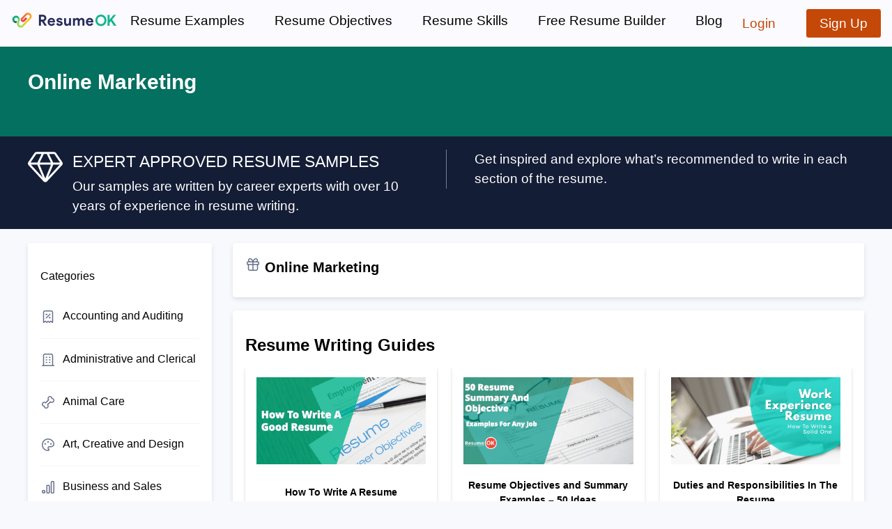

--- FILE ---
content_type: text/html; charset=UTF-8
request_url: https://www.resumeok.com/resume-samples/online-marketing/
body_size: 22206
content:
<!doctype html>
<html lang="en">
<head>
<meta charset="utf-8">
<meta http-equiv="X-UA-Compatible" content="IE=edge,chrome=1" />
<meta name="viewport" content="width=device-width, initial-scale=1" />

<style>
    section.hero {
    color: #000;
    }
</style>
<!-- <link rel="stylesheet" href="https://cdnjs.cloudflare.com/ajax/libs/animate.css/4.1.1/animate.min.css" /> -->

<!-- <link href="https://unpkg.com/aos@2.3.1/dist/aos.css" rel="stylesheet"> -->
<link data-minify="1" rel="stylesheet" type="text/css" href="https://www.resumeok.com/wp-content/cache/min/1/npm/slick-carousel@1.8.1/slick/slick.css?ver=1722974671"/>
<link rel="stylesheet" href="https://www.resumeok.com/wp-content/themes/resumeok/assets/css/styles.min.css?ver=0.01">
<meta name="theme-color" content="#4285f4">
<link rel="preload" href="https://www.resumeok.com/wp-content/plugins/rate-my-post/public/css/fonts/ratemypost.ttf" type="font/ttf" as="font" crossorigin="anonymous">
<!-- Search Engine Optimization by Rank Math PRO - https://rankmath.com/ -->
<title>Online Marketing Resume Samples - ResumeOK</title><link rel="preload" as="style" href="https://fonts.googleapis.com/css?family=Open%20Sans&#038;display=swap" /><link rel="stylesheet" href="https://fonts.googleapis.com/css?family=Open%20Sans&#038;display=swap" media="print" onload="this.media='all'" /><noscript><link rel="stylesheet" href="https://fonts.googleapis.com/css?family=Open%20Sans&#038;display=swap" /></noscript><link rel="preload" as="style" href="https://fonts.googleapis.com/css2?family=Bree+Serif&#038;family=Dancing+Script&#038;family=Lato&#038;family=Open+Sans&#038;family=Overpass&#038;family=Montserrat&#038;family=Quicksand&#038;family=Raleway&#038;family=Roboto&#038;family=Rubik&#038;family=Rufina&#038;family=Source+Serif+Pro&#038;family=Ubuntu&#038;family=Yellowtail&#038;display=swap" /><link rel="stylesheet" href="https://fonts.googleapis.com/css2?family=Bree+Serif&#038;family=Dancing+Script&#038;family=Lato&#038;family=Open+Sans&#038;family=Overpass&#038;family=Montserrat&#038;family=Quicksand&#038;family=Raleway&#038;family=Roboto&#038;family=Rubik&#038;family=Rufina&#038;family=Source+Serif+Pro&#038;family=Ubuntu&#038;family=Yellowtail&#038;display=swap" media="print" onload="this.media='all'" /><noscript><link rel="stylesheet" href="https://fonts.googleapis.com/css2?family=Bree+Serif&#038;family=Dancing+Script&#038;family=Lato&#038;family=Open+Sans&#038;family=Overpass&#038;family=Montserrat&#038;family=Quicksand&#038;family=Raleway&#038;family=Roboto&#038;family=Rubik&#038;family=Rufina&#038;family=Source+Serif+Pro&#038;family=Ubuntu&#038;family=Yellowtail&#038;display=swap" /></noscript>
<meta name="description" content="A collection of resume samples and examples for Online Marketing job titles. Discover what is recommended to write in the objective, work experience and skills sections."/>
<meta name="robots" content="follow, noindex"/>
<meta property="og:locale" content="en_US" />
<meta property="og:type" content="article" />
<meta property="og:title" content="Online Marketing Resume Samples - ResumeOK" />
<meta property="og:description" content="A collection of resume samples and examples for Online Marketing job titles. Discover what is recommended to write in the objective, work experience and skills sections." />
<meta property="og:url" content="https://www.resumeok.com/resume-samples/online-marketing/" />
<meta property="og:site_name" content="ResumeOK" />
<meta name="twitter:card" content="summary_large_image" />
<meta name="twitter:title" content="Online Marketing Resume Samples - ResumeOK" />
<meta name="twitter:description" content="A collection of resume samples and examples for Online Marketing job titles. Discover what is recommended to write in the objective, work experience and skills sections." />
<meta name="twitter:site" content="@resumeok" />
<script type="application/ld+json" class="rank-math-schema-pro">{"@context":"https://schema.org","@graph":[{"@type":"Organization","@id":"https://www.resumeok.com/#organization","name":"ResumeOK","sameAs":["https://twitter.com/resumeok"]},{"@type":"WebSite","@id":"https://www.resumeok.com/#website","url":"https://www.resumeok.com","name":"ResumeOK","publisher":{"@id":"https://www.resumeok.com/#organization"},"inLanguage":"en-US"},{"@type":"BreadcrumbList","@id":"https://www.resumeok.com/resume-samples/online-marketing/#breadcrumb","itemListElement":[{"@type":"ListItem","position":"1","item":{"@id":"https://www.resumeok.com","name":"Home"}},{"@type":"ListItem","position":"2","item":{"@id":"https://www.resumeok.com/resume-samples/online-marketing/","name":"Online Marketing"}}]},{"@type":"CollectionPage","@id":"https://www.resumeok.com/resume-samples/online-marketing/#webpage","url":"https://www.resumeok.com/resume-samples/online-marketing/","name":"Online Marketing Resume Samples - ResumeOK","isPartOf":{"@id":"https://www.resumeok.com/#website"},"inLanguage":"en-US","breadcrumb":{"@id":"https://www.resumeok.com/resume-samples/online-marketing/#breadcrumb"}}]}</script>
<!-- /Rank Math WordPress SEO plugin -->

<style id='wp-emoji-styles-inline-css' type='text/css'>

	img.wp-smiley, img.emoji {
		display: inline !important;
		border: none !important;
		box-shadow: none !important;
		height: 1em !important;
		width: 1em !important;
		margin: 0 0.07em !important;
		vertical-align: -0.1em !important;
		background: none !important;
		padding: 0 !important;
	}
</style>
<style id='classic-theme-styles-inline-css' type='text/css'>
/*! This file is auto-generated */
.wp-block-button__link{color:#fff;background-color:#32373c;border-radius:9999px;box-shadow:none;text-decoration:none;padding:calc(.667em + 2px) calc(1.333em + 2px);font-size:1.125em}.wp-block-file__button{background:#32373c;color:#fff;text-decoration:none}
</style>
<style id='global-styles-inline-css' type='text/css'>
body{--wp--preset--color--black: #000000;--wp--preset--color--cyan-bluish-gray: #abb8c3;--wp--preset--color--white: #ffffff;--wp--preset--color--pale-pink: #f78da7;--wp--preset--color--vivid-red: #cf2e2e;--wp--preset--color--luminous-vivid-orange: #ff6900;--wp--preset--color--luminous-vivid-amber: #fcb900;--wp--preset--color--light-green-cyan: #7bdcb5;--wp--preset--color--vivid-green-cyan: #00d084;--wp--preset--color--pale-cyan-blue: #8ed1fc;--wp--preset--color--vivid-cyan-blue: #0693e3;--wp--preset--color--vivid-purple: #9b51e0;--wp--preset--gradient--vivid-cyan-blue-to-vivid-purple: linear-gradient(135deg,rgba(6,147,227,1) 0%,rgb(155,81,224) 100%);--wp--preset--gradient--light-green-cyan-to-vivid-green-cyan: linear-gradient(135deg,rgb(122,220,180) 0%,rgb(0,208,130) 100%);--wp--preset--gradient--luminous-vivid-amber-to-luminous-vivid-orange: linear-gradient(135deg,rgba(252,185,0,1) 0%,rgba(255,105,0,1) 100%);--wp--preset--gradient--luminous-vivid-orange-to-vivid-red: linear-gradient(135deg,rgba(255,105,0,1) 0%,rgb(207,46,46) 100%);--wp--preset--gradient--very-light-gray-to-cyan-bluish-gray: linear-gradient(135deg,rgb(238,238,238) 0%,rgb(169,184,195) 100%);--wp--preset--gradient--cool-to-warm-spectrum: linear-gradient(135deg,rgb(74,234,220) 0%,rgb(151,120,209) 20%,rgb(207,42,186) 40%,rgb(238,44,130) 60%,rgb(251,105,98) 80%,rgb(254,248,76) 100%);--wp--preset--gradient--blush-light-purple: linear-gradient(135deg,rgb(255,206,236) 0%,rgb(152,150,240) 100%);--wp--preset--gradient--blush-bordeaux: linear-gradient(135deg,rgb(254,205,165) 0%,rgb(254,45,45) 50%,rgb(107,0,62) 100%);--wp--preset--gradient--luminous-dusk: linear-gradient(135deg,rgb(255,203,112) 0%,rgb(199,81,192) 50%,rgb(65,88,208) 100%);--wp--preset--gradient--pale-ocean: linear-gradient(135deg,rgb(255,245,203) 0%,rgb(182,227,212) 50%,rgb(51,167,181) 100%);--wp--preset--gradient--electric-grass: linear-gradient(135deg,rgb(202,248,128) 0%,rgb(113,206,126) 100%);--wp--preset--gradient--midnight: linear-gradient(135deg,rgb(2,3,129) 0%,rgb(40,116,252) 100%);--wp--preset--font-size--small: 13px;--wp--preset--font-size--medium: 20px;--wp--preset--font-size--large: 36px;--wp--preset--font-size--x-large: 42px;--wp--preset--spacing--20: 0.44rem;--wp--preset--spacing--30: 0.67rem;--wp--preset--spacing--40: 1rem;--wp--preset--spacing--50: 1.5rem;--wp--preset--spacing--60: 2.25rem;--wp--preset--spacing--70: 3.38rem;--wp--preset--spacing--80: 5.06rem;--wp--preset--shadow--natural: 6px 6px 9px rgba(0, 0, 0, 0.2);--wp--preset--shadow--deep: 12px 12px 50px rgba(0, 0, 0, 0.4);--wp--preset--shadow--sharp: 6px 6px 0px rgba(0, 0, 0, 0.2);--wp--preset--shadow--outlined: 6px 6px 0px -3px rgba(255, 255, 255, 1), 6px 6px rgba(0, 0, 0, 1);--wp--preset--shadow--crisp: 6px 6px 0px rgba(0, 0, 0, 1);}:where(.is-layout-flex){gap: 0.5em;}:where(.is-layout-grid){gap: 0.5em;}body .is-layout-flow > .alignleft{float: left;margin-inline-start: 0;margin-inline-end: 2em;}body .is-layout-flow > .alignright{float: right;margin-inline-start: 2em;margin-inline-end: 0;}body .is-layout-flow > .aligncenter{margin-left: auto !important;margin-right: auto !important;}body .is-layout-constrained > .alignleft{float: left;margin-inline-start: 0;margin-inline-end: 2em;}body .is-layout-constrained > .alignright{float: right;margin-inline-start: 2em;margin-inline-end: 0;}body .is-layout-constrained > .aligncenter{margin-left: auto !important;margin-right: auto !important;}body .is-layout-constrained > :where(:not(.alignleft):not(.alignright):not(.alignfull)){max-width: var(--wp--style--global--content-size);margin-left: auto !important;margin-right: auto !important;}body .is-layout-constrained > .alignwide{max-width: var(--wp--style--global--wide-size);}body .is-layout-flex{display: flex;}body .is-layout-flex{flex-wrap: wrap;align-items: center;}body .is-layout-flex > *{margin: 0;}body .is-layout-grid{display: grid;}body .is-layout-grid > *{margin: 0;}:where(.wp-block-columns.is-layout-flex){gap: 2em;}:where(.wp-block-columns.is-layout-grid){gap: 2em;}:where(.wp-block-post-template.is-layout-flex){gap: 1.25em;}:where(.wp-block-post-template.is-layout-grid){gap: 1.25em;}.has-black-color{color: var(--wp--preset--color--black) !important;}.has-cyan-bluish-gray-color{color: var(--wp--preset--color--cyan-bluish-gray) !important;}.has-white-color{color: var(--wp--preset--color--white) !important;}.has-pale-pink-color{color: var(--wp--preset--color--pale-pink) !important;}.has-vivid-red-color{color: var(--wp--preset--color--vivid-red) !important;}.has-luminous-vivid-orange-color{color: var(--wp--preset--color--luminous-vivid-orange) !important;}.has-luminous-vivid-amber-color{color: var(--wp--preset--color--luminous-vivid-amber) !important;}.has-light-green-cyan-color{color: var(--wp--preset--color--light-green-cyan) !important;}.has-vivid-green-cyan-color{color: var(--wp--preset--color--vivid-green-cyan) !important;}.has-pale-cyan-blue-color{color: var(--wp--preset--color--pale-cyan-blue) !important;}.has-vivid-cyan-blue-color{color: var(--wp--preset--color--vivid-cyan-blue) !important;}.has-vivid-purple-color{color: var(--wp--preset--color--vivid-purple) !important;}.has-black-background-color{background-color: var(--wp--preset--color--black) !important;}.has-cyan-bluish-gray-background-color{background-color: var(--wp--preset--color--cyan-bluish-gray) !important;}.has-white-background-color{background-color: var(--wp--preset--color--white) !important;}.has-pale-pink-background-color{background-color: var(--wp--preset--color--pale-pink) !important;}.has-vivid-red-background-color{background-color: var(--wp--preset--color--vivid-red) !important;}.has-luminous-vivid-orange-background-color{background-color: var(--wp--preset--color--luminous-vivid-orange) !important;}.has-luminous-vivid-amber-background-color{background-color: var(--wp--preset--color--luminous-vivid-amber) !important;}.has-light-green-cyan-background-color{background-color: var(--wp--preset--color--light-green-cyan) !important;}.has-vivid-green-cyan-background-color{background-color: var(--wp--preset--color--vivid-green-cyan) !important;}.has-pale-cyan-blue-background-color{background-color: var(--wp--preset--color--pale-cyan-blue) !important;}.has-vivid-cyan-blue-background-color{background-color: var(--wp--preset--color--vivid-cyan-blue) !important;}.has-vivid-purple-background-color{background-color: var(--wp--preset--color--vivid-purple) !important;}.has-black-border-color{border-color: var(--wp--preset--color--black) !important;}.has-cyan-bluish-gray-border-color{border-color: var(--wp--preset--color--cyan-bluish-gray) !important;}.has-white-border-color{border-color: var(--wp--preset--color--white) !important;}.has-pale-pink-border-color{border-color: var(--wp--preset--color--pale-pink) !important;}.has-vivid-red-border-color{border-color: var(--wp--preset--color--vivid-red) !important;}.has-luminous-vivid-orange-border-color{border-color: var(--wp--preset--color--luminous-vivid-orange) !important;}.has-luminous-vivid-amber-border-color{border-color: var(--wp--preset--color--luminous-vivid-amber) !important;}.has-light-green-cyan-border-color{border-color: var(--wp--preset--color--light-green-cyan) !important;}.has-vivid-green-cyan-border-color{border-color: var(--wp--preset--color--vivid-green-cyan) !important;}.has-pale-cyan-blue-border-color{border-color: var(--wp--preset--color--pale-cyan-blue) !important;}.has-vivid-cyan-blue-border-color{border-color: var(--wp--preset--color--vivid-cyan-blue) !important;}.has-vivid-purple-border-color{border-color: var(--wp--preset--color--vivid-purple) !important;}.has-vivid-cyan-blue-to-vivid-purple-gradient-background{background: var(--wp--preset--gradient--vivid-cyan-blue-to-vivid-purple) !important;}.has-light-green-cyan-to-vivid-green-cyan-gradient-background{background: var(--wp--preset--gradient--light-green-cyan-to-vivid-green-cyan) !important;}.has-luminous-vivid-amber-to-luminous-vivid-orange-gradient-background{background: var(--wp--preset--gradient--luminous-vivid-amber-to-luminous-vivid-orange) !important;}.has-luminous-vivid-orange-to-vivid-red-gradient-background{background: var(--wp--preset--gradient--luminous-vivid-orange-to-vivid-red) !important;}.has-very-light-gray-to-cyan-bluish-gray-gradient-background{background: var(--wp--preset--gradient--very-light-gray-to-cyan-bluish-gray) !important;}.has-cool-to-warm-spectrum-gradient-background{background: var(--wp--preset--gradient--cool-to-warm-spectrum) !important;}.has-blush-light-purple-gradient-background{background: var(--wp--preset--gradient--blush-light-purple) !important;}.has-blush-bordeaux-gradient-background{background: var(--wp--preset--gradient--blush-bordeaux) !important;}.has-luminous-dusk-gradient-background{background: var(--wp--preset--gradient--luminous-dusk) !important;}.has-pale-ocean-gradient-background{background: var(--wp--preset--gradient--pale-ocean) !important;}.has-electric-grass-gradient-background{background: var(--wp--preset--gradient--electric-grass) !important;}.has-midnight-gradient-background{background: var(--wp--preset--gradient--midnight) !important;}.has-small-font-size{font-size: var(--wp--preset--font-size--small) !important;}.has-medium-font-size{font-size: var(--wp--preset--font-size--medium) !important;}.has-large-font-size{font-size: var(--wp--preset--font-size--large) !important;}.has-x-large-font-size{font-size: var(--wp--preset--font-size--x-large) !important;}
.wp-block-navigation a:where(:not(.wp-element-button)){color: inherit;}
:where(.wp-block-post-template.is-layout-flex){gap: 1.25em;}:where(.wp-block-post-template.is-layout-grid){gap: 1.25em;}
:where(.wp-block-columns.is-layout-flex){gap: 2em;}:where(.wp-block-columns.is-layout-grid){gap: 2em;}
.wp-block-pullquote{font-size: 1.5em;line-height: 1.6;}
</style>
<link data-minify="1" rel='stylesheet' id='rate-my-post-css' href='https://www.resumeok.com/wp-content/cache/min/1/wp-content/plugins/rate-my-post/public/css/rate-my-post.css?ver=1722974671' type='text/css' media='all' />
<link rel='stylesheet' id='resume-theme-style-css' href='https://www.resumeok.com/wp-content/themes/resumeok/style.css?ver=6.4.7' type='text/css' media='all' />
<link data-minify="1" rel='stylesheet' id='wpdreams-asl-basic-css' href='https://www.resumeok.com/wp-content/cache/min/1/wp-content/plugins/ajax-search-lite/css/style.basic.css?ver=1722974671' type='text/css' media='all' />
<style id='wpdreams-asl-basic-inline-css' type='text/css'>

					div[id*='ajaxsearchlitesettings'].searchsettings .asl_option_inner label {
						font-size: 0px !important;
						color: rgba(0, 0, 0, 0);
					}
					div[id*='ajaxsearchlitesettings'].searchsettings .asl_option_inner label:after {
						font-size: 11px !important;
						position: absolute;
						top: 0;
						left: 0;
						z-index: 1;
					}
					.asl_w_container {
						width: 100%;
						margin: 0px 0px 0px 0px;
						min-width: 200px;
					}
					div[id*='ajaxsearchlite'].asl_m {
						width: 100%;
					}
					div[id*='ajaxsearchliteres'].wpdreams_asl_results div.resdrg span.highlighted {
						font-weight: bold;
						color: rgba(217, 49, 43, 1);
						background-color: rgba(238, 238, 238, 1);
					}
					div[id*='ajaxsearchliteres'].wpdreams_asl_results .results img.asl_image {
						width: 70px;
						height: 70px;
						object-fit: cover;
					}
					div[id*='ajaxsearchlite'].asl_r .results {
						max-height: none;
					}
					div[id*='ajaxsearchlite'].asl_r {
						position: absolute;
					}
				
						div.asl_r.asl_w.vertical .results .item::after {
							display: block;
							position: absolute;
							bottom: 0;
							content: '';
							height: 1px;
							width: 100%;
							background: #D8D8D8;
						}
						div.asl_r.asl_w.vertical .results .item.asl_last_item::after {
							display: none;
						}
					
</style>
<link data-minify="1" rel='stylesheet' id='wpdreams-asl-instance-css' href='https://www.resumeok.com/wp-content/cache/min/1/wp-content/plugins/ajax-search-lite/css/style-underline.css?ver=1722974671' type='text/css' media='all' />
<style id='rocket-lazyload-inline-css' type='text/css'>
.rll-youtube-player{position:relative;padding-bottom:56.23%;height:0;overflow:hidden;max-width:100%;}.rll-youtube-player:focus-within{outline: 2px solid currentColor;outline-offset: 5px;}.rll-youtube-player iframe{position:absolute;top:0;left:0;width:100%;height:100%;z-index:100;background:0 0}.rll-youtube-player img{bottom:0;display:block;left:0;margin:auto;max-width:100%;width:100%;position:absolute;right:0;top:0;border:none;height:auto;-webkit-transition:.4s all;-moz-transition:.4s all;transition:.4s all}.rll-youtube-player img:hover{-webkit-filter:brightness(75%)}.rll-youtube-player .play{height:100%;width:100%;left:0;top:0;position:absolute;background:url(https://www.resumeok.com/wp-content/plugins/wp-rocket/assets/img/youtube.png) no-repeat center;background-color: transparent !important;cursor:pointer;border:none;}
</style>
<style type="text/css" id="simple-css-output">.author-box { padding: 3%; padding-bottom:10px; margin-top: 60px; font-size: 18px; background-color:#fff; display: -webkit-box; display: -ms-flexbox; display: flex; -webkit-box-align: center; -ms-flex-align: center; align-items: center; border-radius:5px; box-shadow:rgba(23,43,99,.14) 0 7px 28px !important;}.author-box .avatar { width: 1000px; height: auto; border-radius: 100%; margin-right: 30px;}h5.author-title { margin-bottom: 0.1em; font-weight: 600; }.author-description{ line-height:1.6em}.author-links a { margin-top:-1.5em; font-size: 2em; line-height: 2em; float: left;}@media (max-width: 600px) { .author-box { padding:20px; padding-bottom:0px; margin-top:100px; flex-direction: column; text-align: center; } .author-box .avatar { margin-right: 0; margin-bottom: 10px; width: 100%; margin-top: -35px; } .author-box .avatar img { max-width: 100px; } .author-links a { float:none; align-self:center; } .author-description{ margin-bottom:-1.1em; }}</style>				<link rel="preconnect" href="https://fonts.gstatic.com" crossorigin />
				
								
				<link rel="icon" href="https://www.resumeok.com/wp-content/uploads/2021/07/ResumeOK-logo_-icon_main-150x150.png" sizes="32x32" />
<link rel="icon" href="https://www.resumeok.com/wp-content/uploads/2021/07/ResumeOK-logo_-icon_main-300x300.png" sizes="192x192" />
<link rel="apple-touch-icon" href="https://www.resumeok.com/wp-content/uploads/2021/07/ResumeOK-logo_-icon_main-300x300.png" />
<meta name="msapplication-TileImage" content="https://www.resumeok.com/wp-content/uploads/2021/07/ResumeOK-logo_-icon_main-300x300.png" />
		<style type="text/css" id="wp-custom-css">
			.logo img {
	max-width: 152px;
}		</style>
		<noscript><style id="rocket-lazyload-nojs-css">.rll-youtube-player, [data-lazy-src]{display:none !important;}</style></noscript>	
    <!-- Google tag (gtag.js) -->
<script async src="https://www.googletagmanager.com/gtag/js?id=G-9GHP15FNQ3"></script>
<script>
  window.dataLayer = window.dataLayer || [];
  function gtag(){dataLayer.push(arguments);}
  gtag('js', new Date());

  gtag('config', 'G-9GHP15FNQ3');
</script>

</head>
<body class="archive tax-resume_categories term-online-marketing term-9531">
<header class="site-header" style="background-color:#fafaff">
    <div class="container">
        <div class="flex-row">
            <div class="left">
                                <a class="logo" href="https://www.resumeok.com">
                    <img width="152" height="34" src="data:image/svg+xml,%3Csvg%20xmlns='http://www.w3.org/2000/svg'%20viewBox='0%200%20152%2034'%3E%3C/svg%3E" alt="logo" data-lazy-src="https://www.resumeok.com/wp-content/uploads/2021/08/resumeok-logo-2021.png"><noscript><img width="152" height="34" src="https://www.resumeok.com/wp-content/uploads/2021/08/resumeok-logo-2021.png" alt="logo"></noscript>
                </a>
                
                <nav id="main-menu" class="mobile-hide menu-wrap">
                    <ul id="menu-main-menu" class=""><li id="menu-item-19535" class="menu-item menu-item-type-custom menu-item-object-custom menu-item-19535"><a href="https://www.resumeok.com/resume-examples/">Resume Examples</a></li>
<li id="menu-item-19538" class="menu-item menu-item-type-custom menu-item-object-custom menu-item-19538"><a href="https://www.resumeok.com/resume-objectives-summary/">Resume Objectives</a></li>
<li id="menu-item-19539" class="menu-item menu-item-type-custom menu-item-object-custom menu-item-19539"><a href="https://www.resumeok.com/resume-skills/">Resume Skills</a></li>
<li id="menu-item-20334" class="menu-item menu-item-type-custom menu-item-object-custom menu-item-20334"><a href="https://app.resumeok.com/choose-template">Free Resume Builder</a></li>
<li id="menu-item-19536" class="menu-item menu-item-type-custom menu-item-object-custom menu-item-19536"><a href="https://www.resumeok.com/blog/">Blog</a></li>
</ul>                </nav>
            </div> 

            <div class="right">
                <nav id="login-menu" class="mobile-hide menu-wrap">
                    <ul id="menu-account-menu" class=""><li id="menu-item-15711" class="menu-item menu-item-type-custom menu-item-object-custom menu-item-15711"><a href="https://app.resumeok.com/">Login</a></li>
<li id="menu-item-15712" class="menu-btn menu-item menu-item-type-custom menu-item-object-custom menu-item-15712"><a href="https://app.resumeok.com/sign-up">Sign Up</a></li>
</ul>                </nav>
            </div>

            <a class="menu-toggle js-open-menu mobile-show"><span></span></a>
        </div>
    </div>
    <div id="mobile-menu" class="mobile-show">
        <nav class="menu-wrap">
            <ul id="menu-main-menu-1" class=""><li class="menu-item menu-item-type-custom menu-item-object-custom menu-item-19535"><a href="https://www.resumeok.com/resume-examples/">Resume Examples</a></li>
<li class="menu-item menu-item-type-custom menu-item-object-custom menu-item-19538"><a href="https://www.resumeok.com/resume-objectives-summary/">Resume Objectives</a></li>
<li class="menu-item menu-item-type-custom menu-item-object-custom menu-item-19539"><a href="https://www.resumeok.com/resume-skills/">Resume Skills</a></li>
<li class="menu-item menu-item-type-custom menu-item-object-custom menu-item-20334"><a href="https://app.resumeok.com/choose-template">Free Resume Builder</a></li>
<li class="menu-item menu-item-type-custom menu-item-object-custom menu-item-19536"><a href="https://www.resumeok.com/blog/">Blog</a></li>
</ul>        </nav>

        <nav class="menu-wrap">
            <ul id="menu-account-menu-1" class=""><li class="menu-item menu-item-type-custom menu-item-object-custom menu-item-15711"><a href="https://app.resumeok.com/">Login</a></li>
<li class="menu-btn menu-item menu-item-type-custom menu-item-object-custom menu-item-15712"><a href="https://app.resumeok.com/sign-up">Sign Up</a></li>
</ul>        </nav>
    </div>
</header>

<div class="page-wrap">    
    <section class="hero resume-categories-hero" style="background-color:#04705f;font-size:16px;color:#ffffff;">
        <div class="container">
            <div class="flex-row">
                <div class="left">
                    <h1>Online Marketing</h1>
                                    </div>
                            </div>
        </div>
    </section>

            <div class="cta-sidebar">
            <div class="container">
                <div class="widget">        <div class="cta-widget">
            <div class="flex-row">
                <div class="left">
                    <img width="50" height="50" src="data:image/svg+xml,%3Csvg%20xmlns='http://www.w3.org/2000/svg'%20viewBox='0%200%2050%2050'%3E%3C/svg%3E" alt="" class="icon" data-lazy-src="https://www.resumeok.com/wp-content/uploads/2021/07/diamond-3.svg" /><noscript><img width="50" height="50" src="https://www.resumeok.com/wp-content/uploads/2021/07/diamond-3.svg" alt="" class="icon" /></noscript>                    <div class="content">
                        <p class="cta-title">Expert Approved Resume Samples</p>                        <p>Our samples are written by career experts with over 10 years of experience in resume writing.</p>
                    </div>
                                    </div>
                <div class="right">
                                        <div class="content">
                                                <p>Get inspired and explore what&#8217;s recommended to write in each section of the resume.</p>
                    </div>
                                    </div>
            </div>
        </div>
    </div>            </div>
        </div>
        
        <div class="content page" style="font-size:16px;color:#000000;">
        <div class="container">
            <div class="flex-row">
                
    <div class="sidebar">
        <div class="widget"><p class='widget-title'>Categories</p>            <div class="categories-list">
                                    <a href="https://www.resumeok.com/resume-samples/accounting-auditing/" class="category-item">
                        <svg width="22" height="23" viewBox="0 0 22 23" fill="none" xmlns="http://www.w3.org/2000/svg">
<path d="M8.25 12.8364L13.75 7.33643" stroke="#677089" stroke-width="1.5" stroke-linecap="round" stroke-linejoin="round"/>
<path d="M8.70833 8.25309C8.96146 8.25309 9.16667 8.04789 9.16667 7.79476C9.16667 7.54163 8.96146 7.33643 8.70833 7.33643C8.4552 7.33643 8.25 7.54163 8.25 7.79476C8.25 8.04789 8.4552 8.25309 8.70833 8.25309Z" fill="#5C6783" stroke="#677089" stroke-width="1.5" stroke-linecap="round" stroke-linejoin="round"/>
<path d="M13.2923 12.8381C13.5454 12.8381 13.7507 12.6329 13.7507 12.3797C13.7507 12.1266 13.5454 11.9214 13.2923 11.9214C13.0392 11.9214 12.834 12.1266 12.834 12.3797C12.834 12.6329 13.0392 12.8381 13.2923 12.8381Z" fill="#5C6783" stroke="#677089" stroke-width="1.5" stroke-linecap="round" stroke-linejoin="round"/>
<path d="M4.58398 19.2539V4.58724C4.58398 4.10101 4.77714 3.63469 5.12096 3.29088C5.46477 2.94706 5.93109 2.75391 6.41732 2.75391H15.584C16.0702 2.75391 16.5365 2.94706 16.8803 3.29088C17.2242 3.63469 17.4173 4.10101 17.4173 4.58724V19.2539L14.6673 17.4206L12.834 19.2539L11.0007 17.4206L9.16732 19.2539L7.33398 17.4206L4.58398 19.2539Z" stroke="#677089" stroke-width="1.5" stroke-linecap="round" stroke-linejoin="round"/>
</svg>
                        <span>Accounting and Auditing</span>
                    </a>
                                    <a href="https://www.resumeok.com/resume-samples/administrative-clerical/" class="category-item">
                        <svg width="22" height="22" viewBox="0 0 22 22" fill="none" xmlns="http://www.w3.org/2000/svg">
<path d="M2.75 19.25H19.25" stroke="#677089" stroke-width="1.5" stroke-linecap="round" stroke-linejoin="round"/>
<path d="M8.25 7.33252H9.16667" stroke="#677089" stroke-width="1.5" stroke-linecap="round" stroke-linejoin="round"/>
<path d="M8.25 11H9.16667" stroke="#677089" stroke-width="1.5" stroke-linecap="round" stroke-linejoin="round"/>
<path d="M8.25 14.6675H9.16667" stroke="#677089" stroke-width="1.5" stroke-linecap="round" stroke-linejoin="round"/>
<path d="M12.834 7.33252H13.7507" stroke="#677089" stroke-width="1.5" stroke-linecap="round" stroke-linejoin="round"/>
<path d="M12.834 11H13.7507" stroke="#677089" stroke-width="1.5" stroke-linecap="round" stroke-linejoin="round"/>
<path d="M12.834 14.6675H13.7507" stroke="#677089" stroke-width="1.5" stroke-linecap="round" stroke-linejoin="round"/>
<path d="M4.58398 19.25V4.58333C4.58398 4.0971 4.77714 3.63079 5.12096 3.28697C5.46477 2.94315 5.93109 2.75 6.41732 2.75H15.584C16.0702 2.75 16.5365 2.94315 16.8803 3.28697C17.2242 3.63079 17.4173 4.0971 17.4173 4.58333V19.25" stroke="#677089" stroke-width="1.5" stroke-linecap="round" stroke-linejoin="round"/>
</svg>
                        <span>Administrative and Clerical</span>
                    </a>
                                    <a href="https://www.resumeok.com/resume-samples/animal-care/" class="category-item">
                        <svg width="22" height="22" viewBox="0 0 22 22" fill="none" xmlns="http://www.w3.org/2000/svg">
<path d="M13.7505 2.75C14.4798 2.75 15.1793 3.03973 15.695 3.55546C16.2107 4.07118 16.5005 4.77065 16.5005 5.5C16.9527 5.4999 17.398 5.61133 17.7968 5.82442C18.1957 6.03751 18.5359 6.34568 18.7872 6.72163C19.0386 7.09759 19.1933 7.52972 19.2377 7.97976C19.2822 8.4298 19.2149 8.88385 19.042 9.3017C18.869 9.71955 18.5957 10.0883 18.2462 10.3753C17.8967 10.6623 17.4819 10.8586 17.0383 10.947C16.5948 11.0354 16.1364 11.013 15.7036 10.8818C15.2708 10.7507 14.877 10.5148 14.5571 10.1952L10.1956 14.5567C10.5104 14.8717 10.744 15.2585 10.8762 15.6837C11.0085 16.109 11.0355 16.56 10.9549 16.998C10.8743 17.436 10.6886 17.8478 10.4136 18.1982C10.1387 18.5485 9.78276 18.8268 9.37648 19.0092C8.97019 19.1916 8.52569 19.2726 8.08119 19.2452C7.63669 19.2178 7.20549 19.0829 6.82466 18.852C6.44383 18.6212 6.12477 18.3012 5.89491 17.9198C5.66504 17.5384 5.53125 17.1068 5.50504 16.6623L5.50046 16.5L5.33913 16.4954C4.89439 16.4694 4.46265 16.3356 4.08104 16.1058C3.69942 15.8759 3.37937 15.5568 3.14841 15.1758C2.91746 14.7948 2.78251 14.3635 2.75518 13.9188C2.72785 13.4742 2.80896 13.0295 2.99153 12.6232C3.1741 12.2168 3.45266 11.8609 3.80325 11.586C4.15384 11.3111 4.56596 11.1255 5.00416 11.0452C5.44235 10.9649 5.8935 10.9922 6.3188 11.1249C6.74409 11.2575 7.13079 11.4915 7.44563 11.8067L11.8071 7.44517C11.4224 7.06068 11.1603 6.57073 11.054 6.03729C10.9478 5.50385 11.0021 4.95087 11.2101 4.4483C11.4181 3.94572 11.7705 3.51612 12.2227 3.21383C12.6749 2.91153 13.2065 2.75012 13.7505 2.75V2.75Z" stroke="#677089" stroke-width="1.5" stroke-linecap="round" stroke-linejoin="round"/>
</svg>
                        <span>Animal Care</span>
                    </a>
                                    <a href="https://www.resumeok.com/resume-samples/art-creative-design/" class="category-item">
                        <svg width="22" height="22" viewBox="0 0 22 22" fill="none" xmlns="http://www.w3.org/2000/svg">
<path d="M11 19.25C9.91659 19.25 8.8438 19.0366 7.84286 18.622C6.84193 18.2074 5.93245 17.5997 5.16637 16.8336C4.40029 16.0675 3.7926 15.1581 3.37799 14.1571C2.96339 13.1562 2.75 12.0834 2.75 11C2.75 9.91659 2.96339 8.8438 3.37799 7.84286C3.7926 6.84193 4.40029 5.93245 5.16637 5.16637C5.93245 4.40029 6.84193 3.7926 7.84286 3.37799C8.8438 2.96339 9.91659 2.75 11 2.75C13.188 2.75 15.2865 3.52262 16.8336 4.89788C18.3808 6.27315 19.25 8.13841 19.25 10.0833C19.25 11.0558 18.8154 11.9884 18.0418 12.6761C17.2682 13.3637 16.219 13.75 15.125 13.75H12.8333C12.4244 13.7434 12.025 13.8738 11.6986 14.1203C11.3723 14.3669 11.1378 14.7155 11.0324 15.1107C10.927 15.5059 10.9568 15.925 11.117 16.3013C11.2772 16.6777 11.5587 16.9896 11.9167 17.1875C12.0997 17.3564 12.2252 17.5784 12.2756 17.8223C12.3259 18.0661 12.2986 18.3197 12.1975 18.5473C12.0964 18.7748 11.9265 18.965 11.7117 19.0911C11.4969 19.2171 11.248 19.2727 11 19.25" stroke="#677089" stroke-width="1.5" stroke-linecap="round" stroke-linejoin="round"/>
<path d="M6.87435 10.0841C7.12748 10.0841 7.33268 9.87894 7.33268 9.62581C7.33268 9.37268 7.12748 9.16748 6.87435 9.16748C6.62122 9.16748 6.41602 9.37268 6.41602 9.62581C6.41602 9.87894 6.62122 10.0841 6.87435 10.0841Z" fill="#677089" stroke="#677089" stroke-width="1.5" stroke-linecap="round" stroke-linejoin="round"/>
<path d="M10.9993 7.33415C11.2525 7.33415 11.4577 7.12894 11.4577 6.87581C11.4577 6.62268 11.2525 6.41748 10.9993 6.41748C10.7462 6.41748 10.541 6.62268 10.541 6.87581C10.541 7.12894 10.7462 7.33415 10.9993 7.33415Z" fill="#677089" stroke="#677089" stroke-width="1.5" stroke-linecap="round" stroke-linejoin="round"/>
<path d="M15.1243 10.0841C15.3775 10.0841 15.5827 9.87894 15.5827 9.62581C15.5827 9.37268 15.3775 9.16748 15.1243 9.16748C14.8712 9.16748 14.666 9.37268 14.666 9.62581C14.666 9.87894 14.8712 10.0841 15.1243 10.0841Z" fill="#677089" stroke="#677089" stroke-width="1.5" stroke-linecap="round" stroke-linejoin="round"/>
</svg>
                        <span>Art, Creative and Design</span>
                    </a>
                                    <a href="https://www.resumeok.com/resume-samples/business-sales/" class="category-item">
                        <svg width="22" height="22" viewBox="0 0 22 22" fill="none" xmlns="http://www.w3.org/2000/svg">
<path d="M11.8198 8.25H10.1789C9.61951 8.25 9.16602 8.7035 9.16602 9.26292V18.2371C9.16602 18.7965 9.61951 19.25 10.1789 19.25H11.8198C12.3792 19.25 12.8327 18.7965 12.8327 18.2371V9.26292C12.8327 8.7035 12.3792 8.25 11.8198 8.25Z" stroke="#677089" stroke-width="1.5" stroke-linecap="round" stroke-linejoin="round"/>
<path d="M18.2377 2.75H16.5969C16.0375 2.75 15.584 3.2035 15.584 3.76292V18.2371C15.584 18.7965 16.0375 19.25 16.5969 19.25H18.2377C18.7972 19.25 19.2507 18.7965 19.2507 18.2371V3.76292C19.2507 3.2035 18.7972 2.75 18.2377 2.75Z" stroke="#677089" stroke-width="1.5" stroke-linecap="round" stroke-linejoin="round"/>
<path d="M4.58333 19.2492C5.59586 19.2492 6.41667 18.4284 6.41667 17.4159C6.41667 16.4033 5.59586 15.5825 4.58333 15.5825C3.57081 15.5825 2.75 16.4033 2.75 17.4159C2.75 18.4284 3.57081 19.2492 4.58333 19.2492Z" stroke="#677089" stroke-width="1.5" stroke-linecap="round" stroke-linejoin="round"/>
</svg>
                        <span>Business and Sales</span>
                    </a>
                                    <a href="https://www.resumeok.com/resume-samples/business-strategy-analysis/" class="category-item">
                        <svg width="22" height="23" viewBox="0 0 22 23" fill="none" xmlns="http://www.w3.org/2000/svg">
<path d="M8.25065 4.58643H6.41732C5.93109 4.58643 5.46477 4.77958 5.12096 5.1234C4.77714 5.46721 4.58398 5.93353 4.58398 6.41976V17.4198C4.58398 17.906 4.77714 18.3723 5.12096 18.7161C5.46477 19.0599 5.93109 19.2531 6.41732 19.2531H15.584C16.0702 19.2531 16.5365 19.0599 16.8803 18.7161C17.2242 18.3723 17.4173 17.906 17.4173 17.4198V6.41976C17.4173 5.93353 17.2242 5.46721 16.8803 5.1234C16.5365 4.77958 16.0702 4.58643 15.584 4.58643H13.7507" stroke="#677089" stroke-width="1.5" stroke-linecap="round" stroke-linejoin="round"/>
<path d="M11.9167 2.75391H10.0833C9.07081 2.75391 8.25 3.57472 8.25 4.58724C8.25 5.59976 9.07081 6.42057 10.0833 6.42057H11.9167C12.9292 6.42057 13.75 5.59976 13.75 4.58724C13.75 3.57472 12.9292 2.75391 11.9167 2.75391Z" stroke="#677089" stroke-width="1.5" stroke-linecap="round" stroke-linejoin="round"/>
<path d="M8.25 15.5872V11.0039" stroke="#677089" stroke-width="1.5" stroke-linecap="round" stroke-linejoin="round"/>
<path d="M11 15.5881V14.6714" stroke="#677089" stroke-width="1.5" stroke-linecap="round" stroke-linejoin="round"/>
<path d="M13.75 15.5864V12.8364" stroke="#677089" stroke-width="1.5" stroke-linecap="round" stroke-linejoin="round"/>
</svg>
                        <span>Business Strategy and Analysis</span>
                    </a>
                                    <a href="https://www.resumeok.com/resume-samples/construction-building/" class="category-item">
                        <svg width="22" height="23" viewBox="0 0 22 23" fill="none" xmlns="http://www.w3.org/2000/svg">
<path d="M2.75 19.7305H19.25" stroke="#677089" stroke-width="1.5" stroke-linecap="round" stroke-linejoin="round"/>
<path d="M4.58398 19.7305V6.89714L11.9173 3.23047V19.7305" stroke="#677089" stroke-width="1.5" stroke-linecap="round" stroke-linejoin="round"/>
<path d="M17.416 19.7313V10.5646L11.916 6.89795" stroke="#677089" stroke-width="1.5" stroke-linecap="round" stroke-linejoin="round"/>
<path d="M8.25 8.73047V8.73964" stroke="#677089" stroke-width="1.5" stroke-linecap="round" stroke-linejoin="round"/>
<path d="M8.25 11.4805V11.4896" stroke="#677089" stroke-width="1.5" stroke-linecap="round" stroke-linejoin="round"/>
<path d="M8.25 14.2305V14.2396" stroke="#677089" stroke-width="1.5" stroke-linecap="round" stroke-linejoin="round"/>
<path d="M8.25 16.9805V16.9896" stroke="#677089" stroke-width="1.5" stroke-linecap="round" stroke-linejoin="round"/>
</svg>
                        <span>Construction &amp; Building</span>
                    </a>
                                    <a href="https://www.resumeok.com/resume-samples/education/" class="category-item">
                        <svg width="22" height="22" viewBox="0 0 22 22" fill="none" xmlns="http://www.w3.org/2000/svg">
<path d="M20.1673 8.24919L11.0007 4.58252L1.83398 8.24919L11.0007 11.9159L20.1673 8.24919ZM20.1673 8.24919V13.7492" stroke="#677089" stroke-width="1.5" stroke-linecap="round" stroke-linejoin="round"/>
<path d="M5.5 9.71631V14.6663C5.5 15.3957 6.07946 16.0951 7.11091 16.6109C8.14236 17.1266 9.54131 17.4163 11 17.4163C12.4587 17.4163 13.8576 17.1266 14.8891 16.6109C15.9205 16.0951 16.5 15.3957 16.5 14.6663V9.71631" stroke="#677089" stroke-width="1.5" stroke-linecap="round" stroke-linejoin="round"/>
</svg>
                        <span>Education and Childcare</span>
                    </a>
                                    <a href="https://www.resumeok.com/resume-samples/engineering/" class="category-item">
                        <svg width="22" height="23" viewBox="0 0 22 23" fill="none" xmlns="http://www.w3.org/2000/svg">
<path d="M9.46458 4.43772C9.85508 2.82805 12.1449 2.82805 12.5354 4.43772C12.594 4.67953 12.7089 4.9041 12.8707 5.09314C13.0324 5.28217 13.2366 5.43034 13.4664 5.52557C13.6963 5.6208 13.9454 5.66042 14.1935 5.64118C14.4415 5.62195 14.6816 5.54441 14.894 5.41489C16.3084 4.55322 17.9282 6.17205 17.0665 7.58739C16.9372 7.79974 16.8597 8.03961 16.8406 8.28751C16.8214 8.53541 16.8609 8.78434 16.9561 9.01407C17.0512 9.24379 17.1992 9.44783 17.388 9.6096C17.5768 9.77137 17.8012 9.8863 18.0428 9.94505C19.6524 10.3356 19.6524 12.6254 18.0428 13.0159C17.8009 13.0745 17.5764 13.1893 17.3873 13.3511C17.1983 13.5129 17.0501 13.717 16.9549 13.9469C16.8597 14.1768 16.8201 14.4259 16.8393 14.6739C16.8585 14.922 16.9361 15.162 17.0656 15.3745C17.9273 16.7889 16.3084 18.4086 14.8931 17.547C14.6807 17.4176 14.4409 17.3402 14.193 17.321C13.9451 17.3018 13.6961 17.3414 13.4664 17.4365C13.2367 17.5317 13.0326 17.6796 12.8709 17.8685C12.7091 18.0573 12.5942 18.2816 12.5354 18.5232C12.1449 20.1329 9.85508 20.1329 9.46458 18.5232C9.40599 18.2814 9.29113 18.0568 9.12935 17.8678C8.96757 17.6788 8.76344 17.5306 8.53357 17.4354C8.3037 17.3401 8.0546 17.3005 7.80653 17.3198C7.55846 17.339 7.31844 17.4165 7.106 17.5461C5.69158 18.4077 4.07183 16.7889 4.9335 15.3736C5.06284 15.1612 5.14025 14.9213 5.15944 14.6734C5.17863 14.4255 5.13906 14.1766 5.04393 13.9469C4.94881 13.7171 4.80082 13.5131 4.612 13.3513C4.42318 13.1896 4.19885 13.0746 3.95725 13.0159C2.34758 12.6254 2.34758 10.3356 3.95725 9.94505C4.19907 9.88646 4.42363 9.7716 4.61267 9.60982C4.8017 9.44804 4.94987 9.2439 5.0451 9.01404C5.14033 8.78417 5.17995 8.53507 5.16071 8.287C5.14148 8.03893 5.06394 7.79891 4.93442 7.58647C4.07275 6.17205 5.69158 4.5523 7.10692 5.41397C8.02358 5.9713 9.21158 5.47814 9.46458 4.43772Z" stroke="#677089" stroke-width="1.5" stroke-linecap="round" stroke-linejoin="round"/>
<path d="M11 14.2305C12.5188 14.2305 13.75 12.9993 13.75 11.4805C13.75 9.96169 12.5188 8.73047 11 8.73047C9.48122 8.73047 8.25 9.96169 8.25 11.4805C8.25 12.9993 9.48122 14.2305 11 14.2305Z" stroke="#677089" stroke-width="1.5" stroke-linecap="round" stroke-linejoin="round"/>
</svg>
                        <span>Engineering and Mechanics</span>
                    </a>
                                    <a href="https://www.resumeok.com/resume-samples/fashion-beauty/" class="category-item">
                        <svg width="22" height="22" viewBox="0 0 22 22" fill="none" xmlns="http://www.w3.org/2000/svg">
<path d="M13.75 3.66748L19.25 5.50081V10.0841H16.5V17.4175C16.5 17.6606 16.4034 17.8938 16.2315 18.0657C16.0596 18.2376 15.8264 18.3341 15.5833 18.3341H6.41667C6.17355 18.3341 5.94039 18.2376 5.76849 18.0657C5.59658 17.8938 5.5 17.6606 5.5 17.4175V10.0841H2.75V5.50081L8.25 3.66748C8.25 4.39683 8.53973 5.0963 9.05546 5.61202C9.57118 6.12775 10.2707 6.41748 11 6.41748C11.7293 6.41748 12.4288 6.12775 12.9445 5.61202C13.4603 5.0963 13.75 4.39683 13.75 3.66748Z" stroke="#677089" stroke-width="1.5" stroke-linecap="round" stroke-linejoin="round"/>
</svg>
                        <span>Fashion and Beauty</span>
                    </a>
                                    <a href="https://www.resumeok.com/resume-samples/finance-resumes/" class="category-item">
                                                <span>Finance Resumes</span>
                    </a>
                                    <a href="https://www.resumeok.com/resume-samples/fitness-sport/" class="category-item">
                        <svg width="22" height="22" viewBox="0 0 22 22" fill="none" xmlns="http://www.w3.org/2000/svg">
<path d="M4.58398 19.25C6.10277 19.25 7.33398 18.0188 7.33398 16.5C7.33398 14.9812 6.10277 13.75 4.58398 13.75C3.0652 13.75 1.83398 14.9812 1.83398 16.5C1.83398 18.0188 3.0652 19.25 4.58398 19.25Z" stroke="#677089" stroke-width="1.5" stroke-linecap="round" stroke-linejoin="round"/>
<path d="M17.416 19.25C18.9348 19.25 20.166 18.0188 20.166 16.5C20.166 14.9812 18.9348 13.75 17.416 13.75C15.8972 13.75 14.666 14.9812 14.666 16.5C14.666 18.0188 15.8972 19.25 17.416 19.25Z" stroke="#677089" stroke-width="1.5" stroke-linecap="round" stroke-linejoin="round"/>
<path d="M11 17.4159V13.7492L8.25 10.9992L12.8333 7.33252L14.6667 10.0825H17.4167" stroke="#677089" stroke-width="1.5" stroke-linecap="round" stroke-linejoin="round"/>
<path d="M15.5827 5.50081C16.0889 5.50081 16.4993 5.09041 16.4993 4.58415C16.4993 4.07789 16.0889 3.66748 15.5827 3.66748C15.0764 3.66748 14.666 4.07789 14.666 4.58415C14.666 5.09041 15.0764 5.50081 15.5827 5.50081Z" stroke="#677089" stroke-width="1.5" stroke-linecap="round" stroke-linejoin="round"/>
</svg>
                        <span>Fitness and Sport</span>
                    </a>
                                    <a href="https://www.resumeok.com/resume-samples/food-drink/" class="category-item">
                        <svg width="22" height="22" viewBox="0 0 22 22" fill="none" xmlns="http://www.w3.org/2000/svg">
<path d="M16.182 6.1832C14.5166 5.79727 12.7502 6.16836 11.7922 7.10352C11.7437 7.15176 11.6871 7.19629 11.6264 7.2334C11.8407 5.2666 13.6516 3.72656 15.8506 3.72656C16.1861 3.72656 16.4569 3.47793 16.4569 3.16992C16.4569 2.86191 16.1861 2.61328 15.8506 2.61328C14.0841 2.61328 12.5117 3.38887 11.5133 4.5875C11.105 2.8248 9.39916 1.5 7.36187 1.5H4.93653C4.60102 1.5 4.33019 1.74863 4.33019 2.05664C4.33019 4.20527 6.23408 5.95312 8.57454 5.95312H10.7048C10.5472 6.36504 10.4421 6.80293 10.4057 7.25566C10.3329 7.21113 10.2642 7.16289 10.2036 7.10352C9.193 6.12012 7.54781 5.73418 5.90666 6.10156C4.14829 6.49121 2.80222 7.66758 2.30503 9.24844C1.86847 10.6438 1.79166 12.3508 2.09483 13.9316C2.42225 15.6387 3.14986 17.2529 4.14425 18.4701C5.2114 19.7801 6.48066 20.5 7.72567 20.5C8.22287 20.5 8.69985 20.3887 9.1445 20.166C9.7185 19.8803 10.3612 19.7281 10.9999 19.7281C11.6386 19.7281 12.2813 19.8803 12.8553 20.1623C13.2999 20.385 13.7769 20.4963 14.2741 20.4963C15.5151 20.4963 16.7884 19.7764 17.8555 18.4664C18.8499 17.2529 19.5775 15.6387 19.9049 13.9316C20.196 12.4064 20.1353 10.7514 19.7352 9.38574C19.2582 7.76406 17.9647 6.59512 16.182 6.1832ZM8.38051 4.60977C7.03445 4.60977 5.90666 3.74883 5.64392 2.61328H7.26081C8.60688 2.61328 9.73466 3.47422 9.99741 4.60977H8.38051ZM18.3325 13.7127C18.0496 15.1785 17.4351 16.5516 16.5984 17.5795C15.8182 18.5369 14.9128 19.0861 14.1165 19.0861C13.8375 19.0861 13.5667 19.023 13.3161 18.8969C12.6006 18.5406 11.8002 18.3551 11.0039 18.3551C10.2036 18.3551 9.40724 18.5443 8.69177 18.8969C8.44115 19.023 8.17032 19.0861 7.8914 19.0861C7.09508 19.0861 6.18962 18.5369 5.40947 17.5795C4.57272 16.5516 3.95426 15.1785 3.67535 13.7127C3.42069 12.3805 3.48536 10.8961 3.84916 9.73457C4.20892 8.58418 5.15481 7.76406 6.44024 7.47832C7.58015 7.22598 8.74836 7.48203 9.41533 8.13145C9.82764 8.53223 10.4057 8.7623 11.008 8.7623C11.6103 8.7623 12.1883 8.53223 12.6006 8.13145C13.2272 7.52285 14.4843 7.28535 15.6565 7.55625C16.4084 7.73066 17.7383 8.25762 18.2032 9.84961C18.5265 10.9852 18.5791 12.4287 18.3325 13.7127Z" fill="#5C6783"/>
</svg>
                        <span>Food &amp; Drink</span>
                    </a>
                                    <a href="https://www.resumeok.com/resume-samples/general/" class="category-item">
                                                <span>General</span>
                    </a>
                                    <a href="https://www.resumeok.com/resume-samples/health-therapy/" class="category-item">
                        <svg width="22" height="22" viewBox="0 0 22 22" fill="none" xmlns="http://www.w3.org/2000/svg">
<path d="M11.9157 2.75C12.1589 2.75 12.392 2.84658 12.5639 3.01849C12.7358 3.19039 12.8324 3.42355 12.8324 3.66667V7.82375L16.4331 5.74567C16.6436 5.62411 16.8938 5.59117 17.1286 5.65409C17.3635 5.71701 17.5637 5.87063 17.6852 6.08117L18.6019 7.66883C18.7235 7.87937 18.7564 8.12957 18.6935 8.3644C18.6306 8.59922 18.4769 8.79944 18.2664 8.921L14.6667 11L18.2664 13.0799C18.4769 13.2015 18.6306 13.4017 18.6935 13.6365C18.7564 13.8713 18.7235 14.1215 18.6019 14.3321L17.6852 15.9198C17.5637 16.1303 17.3635 16.2839 17.1286 16.3468C16.8938 16.4097 16.6436 16.3768 16.4331 16.2553L12.8324 14.1753V18.3333C12.8324 18.5764 12.7358 18.8096 12.5639 18.9815C12.392 19.1534 12.1589 19.25 11.9157 19.25H10.0824C9.8393 19.25 9.60614 19.1534 9.43423 18.9815C9.26232 18.8096 9.16575 18.5764 9.16575 18.3333V14.1753L5.56508 16.2543C5.35454 16.3759 5.10434 16.4088 4.86951 16.3459C4.63469 16.283 4.43447 16.1294 4.31291 15.9188L3.39625 14.3312C3.27469 14.1206 3.24175 13.8704 3.30467 13.6356C3.36759 13.4008 3.52121 13.2006 3.73175 13.079L7.3315 11L3.73175 8.921C3.52121 8.79944 3.36759 8.59922 3.30467 8.3644C3.24175 8.12957 3.27469 7.87937 3.39625 7.66883L4.31291 6.08117C4.43447 5.87063 4.63469 5.71701 4.86951 5.65409C5.10434 5.59117 5.35454 5.62411 5.56508 5.74567L9.16575 7.82375V3.66667C9.16575 3.42355 9.26232 3.19039 9.43423 3.01849C9.60614 2.84658 9.8393 2.75 10.0824 2.75H11.9157Z" stroke="#677089" stroke-width="1.5" stroke-linecap="round" stroke-linejoin="round"/>
</svg>
                        <span>Health Therapy</span>
                    </a>
                                    <a href="https://www.resumeok.com/resume-samples/hospitality/" class="category-item">
                        <svg width="22" height="22" viewBox="0 0 22 22" fill="none" xmlns="http://www.w3.org/2000/svg">
<path d="M19.25 16.5008V9.16748C19.25 8.68125 19.0568 8.21494 18.713 7.87112C18.3692 7.5273 17.9029 7.33415 17.4167 7.33415H10.0833V12.8341M2.75 6.41748V16.5008V6.41748ZM2.75 12.8341H19.25H2.75Z" stroke="#677089" stroke-width="1.5" stroke-linecap="round" stroke-linejoin="round"/>
<path d="M6.41667 10.0833C6.92293 10.0833 7.33333 9.67293 7.33333 9.16667C7.33333 8.66041 6.92293 8.25 6.41667 8.25C5.91041 8.25 5.5 8.66041 5.5 9.16667C5.5 9.67293 5.91041 10.0833 6.41667 10.0833Z" stroke="#677089" stroke-width="1.5" stroke-linecap="round" stroke-linejoin="round"/>
</svg>
                        <span>Hospitality</span>
                    </a>
                                    <a href="https://www.resumeok.com/resume-samples/human-resources/" class="category-item">
                        <svg width="22" height="22" viewBox="0 0 22 22" fill="none" xmlns="http://www.w3.org/2000/svg">
<path d="M8.25065 10.0833C10.2757 10.0833 11.9173 8.44171 11.9173 6.41667C11.9173 4.39162 10.2757 2.75 8.25065 2.75C6.22561 2.75 4.58398 4.39162 4.58398 6.41667C4.58398 8.44171 6.22561 10.0833 8.25065 10.0833Z" stroke="#677089" stroke-width="1.5" stroke-linecap="round" stroke-linejoin="round"/>
<path d="M2.75 19.25V17.4167C2.75 16.4442 3.13631 15.5116 3.82394 14.8239C4.51158 14.1363 5.44421 13.75 6.41667 13.75H10.0833C11.0558 13.75 11.9884 14.1363 12.6761 14.8239C13.3637 15.5116 13.75 16.4442 13.75 17.4167V19.25" stroke="#677089" stroke-width="1.5" stroke-linecap="round" stroke-linejoin="round"/>
<path d="M14.666 2.86914C15.4547 3.07108 16.1538 3.52978 16.653 4.17293C17.1522 4.81607 17.4232 5.60707 17.4232 6.42122C17.4232 7.23538 17.1522 8.02638 16.653 8.66952C16.1538 9.31266 15.4547 9.77137 14.666 9.97331" stroke="#677089" stroke-width="1.5" stroke-linecap="round" stroke-linejoin="round"/>
<path d="M19.25 19.2507V17.4174C19.2453 16.6081 18.9731 15.8231 18.4757 15.1847C17.9782 14.5464 17.2836 14.0905 16.5 13.8882" stroke="#677089" stroke-width="1.5" stroke-linecap="round" stroke-linejoin="round"/>
</svg>
                        <span>Human Resources</span>
                    </a>
                                    <a href="https://www.resumeok.com/resume-samples/information-technology/" class="category-item">
                        <svg width="22" height="23" viewBox="0 0 22 23" fill="none" xmlns="http://www.w3.org/2000/svg">
<path d="M2.75 4.58643H8.25V17.4198H2.75V4.58643Z" stroke="#677089" stroke-width="1.5" stroke-linecap="round" stroke-linejoin="round"/>
<path d="M11 8.25391H20.1667V14.6706H11V8.25391Z" stroke="#677089" stroke-width="1.5" stroke-linecap="round" stroke-linejoin="round"/>
<path d="M12.834 17.4214H18.334" stroke="#677089" stroke-width="1.5" stroke-linecap="round" stroke-linejoin="round"/>
<path d="M15.584 14.6714V17.4214" stroke="#677089" stroke-width="1.5" stroke-linecap="round" stroke-linejoin="round"/>
<path d="M5.5 11.9214V11.9306" stroke="#677089" stroke-width="1.5" stroke-linecap="round" stroke-linejoin="round"/>
<path d="M5.5 14.6714V14.6806" stroke="#677089" stroke-width="1.5" stroke-linecap="round" stroke-linejoin="round"/>
</svg>
                        <span>Information Technology</span>
                    </a>
                                    <a href="https://www.resumeok.com/resume-samples/it-developers/" class="category-item">
                                                <span>IT Developers</span>
                    </a>
                                    <a href="https://www.resumeok.com/resume-samples/law-enforcement-military-security/" class="category-item">
                        <svg width="22" height="23" viewBox="0 0 22 23" fill="none" xmlns="http://www.w3.org/2000/svg">
<path d="M10.9999 2.75391C13.1411 4.64827 15.9357 5.63459 18.7916 5.50391C19.2074 6.91834 19.3346 8.40192 19.1657 9.86649C18.9968 11.3311 18.5352 12.7467 17.8084 14.0294C17.0815 15.312 16.1043 16.4355 14.9347 17.333C13.7651 18.2305 12.427 18.8838 10.9999 19.2539C9.57287 18.8838 8.23479 18.2305 7.06518 17.333C5.89557 16.4355 4.91831 15.312 4.19148 14.0294C3.46464 12.7467 3.00305 11.3311 2.83415 9.86649C2.66525 8.40192 2.79247 6.91834 3.20826 5.50391C6.06416 5.63459 8.85875 4.64827 10.9999 2.75391" stroke="#677089" stroke-width="1.5" stroke-linecap="round" stroke-linejoin="round"/>
</svg>
                        <span>Law Enforcement, Military and Security</span>
                    </a>
                                    <a href="https://www.resumeok.com/resume-samples/legal-law/" class="category-item">
                        <svg width="22" height="22" viewBox="0 0 22 22" fill="none" xmlns="http://www.w3.org/2000/svg">
<path d="M2.75 19.25H19.25" stroke="#677089" stroke-width="1.54" stroke-linecap="round" stroke-linejoin="round"/>
<path d="M2.75 9.16748H19.25" stroke="#677089" stroke-width="1.54" stroke-linecap="round" stroke-linejoin="round"/>
<path d="M4.58398 5.5L11.0007 2.75L17.4173 5.5" stroke="#677089" stroke-width="1.54" stroke-linecap="round" stroke-linejoin="round"/>
<path d="M3.66602 9.16748V19.2508" stroke="#677089" stroke-width="1.54" stroke-linecap="round" stroke-linejoin="round"/>
<path d="M18.334 9.16748V19.2508" stroke="#677089" stroke-width="1.54" stroke-linecap="round" stroke-linejoin="round"/>
<path d="M7.33398 12.8325V15.5825" stroke="#677089" stroke-width="1.54" stroke-linecap="round" stroke-linejoin="round"/>
<path d="M11 12.8325V15.5825" stroke="#677089" stroke-width="1.54" stroke-linecap="round" stroke-linejoin="round"/>
<path d="M14.666 12.8325V15.5825" stroke="#677089" stroke-width="1.54" stroke-linecap="round" stroke-linejoin="round"/>
</svg>
                        <span>Legal and Law</span>
                    </a>
                                    <a href="https://www.resumeok.com/resume-samples/logistics-transportation/" class="category-item">
                        <svg width="22" height="22" viewBox="0 0 22 22" fill="none" xmlns="http://www.w3.org/2000/svg">
<path d="M11.9167 15.5825V4.58252H3.66667C3.42355 4.58252 3.19039 4.6791 3.01849 4.85101C2.84658 5.02291 2.75 5.25607 2.75 5.49919V15.5825H4.58333H11.9167ZM11.9167 15.5825V10.0825H19.25M11.9167 15.5825H17.4167H19.25V10.0825M8.25 15.5825H13.75M19.25 10.0825L16.5 5.49919H11.9167" stroke="#677089" stroke-width="1.5" stroke-linecap="round" stroke-linejoin="round"/>
<path d="M6.41537 17.4167C7.42789 17.4167 8.2487 16.5959 8.2487 15.5833C8.2487 14.5708 7.42789 13.75 6.41537 13.75C5.40284 13.75 4.58203 14.5708 4.58203 15.5833C4.58203 16.5959 5.40284 17.4167 6.41537 17.4167Z" fill="white" stroke="#677089" stroke-width="1.5" stroke-linecap="round" stroke-linejoin="round"/>
<path d="M15.5833 17.4167C16.5959 17.4167 17.4167 16.5959 17.4167 15.5833C17.4167 14.5708 16.5959 13.75 15.5833 13.75C14.5708 13.75 13.75 14.5708 13.75 15.5833C13.75 16.5959 14.5708 17.4167 15.5833 17.4167Z" fill="white" stroke="#677089" stroke-width="1.5" stroke-linecap="round" stroke-linejoin="round"/>
</svg>
                        <span>Logistics &amp; Transportation</span>
                    </a>
                                    <a href="https://www.resumeok.com/resume-samples/maintenance-repair/" class="category-item">
                        <svg width="22" height="23" viewBox="0 0 22 23" fill="none" xmlns="http://www.w3.org/2000/svg">
<path d="M6.41718 9.73652H9.16718V6.98652L5.95885 3.77819C6.98518 3.28802 8.13822 3.12809 9.25921 3.32042C10.3802 3.51276 11.414 4.04789 12.2182 4.85213C13.0225 5.65637 13.5576 6.69016 13.7499 7.81115C13.9423 8.93214 13.7823 10.0852 13.2922 11.1115L18.7922 16.6115C19.1569 16.9762 19.3617 17.4708 19.3617 17.9865C19.3617 18.5022 19.1569 18.9968 18.7922 19.3615C18.4275 19.7262 17.9329 19.9311 17.4172 19.9311C16.9015 19.9311 16.4069 19.7262 16.0422 19.3615L10.5422 13.8615C9.51586 14.3517 8.36281 14.5116 7.24182 14.3193C6.12083 14.127 5.08703 13.5918 4.28279 12.7876C3.47855 11.9833 2.94342 10.9495 2.75109 9.82855C2.55876 8.70756 2.71868 7.55451 3.20885 6.52819L6.41718 9.73652Z" stroke="#677089" stroke-width="1.5" stroke-linecap="round" stroke-linejoin="round"/>
</svg>
                        <span>Maintenance and Repair</span>
                    </a>
                                    <a href="https://www.resumeok.com/resume-samples/management/" class="category-item">
                        <svg width="22" height="22" viewBox="0 0 22 22" fill="none" xmlns="http://www.w3.org/2000/svg">
<path d="M5.5 8.25H11" stroke="#677089" stroke-width="1.5" stroke-linecap="round" stroke-linejoin="round"/>
<path d="M3.66602 4.58252H7.33268" stroke="#677089" stroke-width="1.5" stroke-linecap="round" stroke-linejoin="round"/>
<path d="M5.5 4.58252V14.6659C5.5 14.909 5.59658 15.1421 5.76849 15.314C5.94039 15.4859 6.17355 15.5825 6.41667 15.5825H11" stroke="#677089" stroke-width="1.5" stroke-linecap="round" stroke-linejoin="round"/>
<path d="M17.4167 6.41748H11.9167C11.4104 6.41748 11 6.82789 11 7.33415V9.16748C11 9.67374 11.4104 10.0841 11.9167 10.0841H17.4167C17.9229 10.0841 18.3333 9.67374 18.3333 9.16748V7.33415C18.3333 6.82789 17.9229 6.41748 17.4167 6.41748Z" stroke="#677089" stroke-width="1.5" stroke-linecap="round" stroke-linejoin="round"/>
<path d="M17.4167 13.75H11.9167C11.4104 13.75 11 14.1604 11 14.6667V16.5C11 17.0063 11.4104 17.4167 11.9167 17.4167H17.4167C17.9229 17.4167 18.3333 17.0063 18.3333 16.5V14.6667C18.3333 14.1604 17.9229 13.75 17.4167 13.75Z" stroke="#677089" stroke-width="1.5" stroke-linecap="round" stroke-linejoin="round"/>
</svg>
                        <span>Management</span>
                    </a>
                                    <a href="https://www.resumeok.com/resume-samples/manufacturing-processing/" class="category-item">
                        <svg width="20" height="20" viewBox="0 0 20 20" fill="none" xmlns="http://www.w3.org/2000/svg">
<path d="M18.8281 11.8977V1.75781C18.8281 0.788555 18.0396 0 17.0703 0C16.1405 0 15.3774 0.72582 15.3168 1.64062H13.3061C13.2111 0.978984 12.6407 0.46875 11.9531 0.46875H8.04688C7.35934 0.46875 6.78895 0.978984 6.69387 1.64062H4.68316C4.62258 0.72582 3.85953 0 2.92969 0C1.96043 0 1.17188 0.788555 1.17188 1.75781V11.8977C0.489883 12.1395 0 12.7908 0 13.5547V15.8984C0 16.8017 0.684844 17.5476 1.5625 17.6452V19.4141C1.5625 19.7377 1.82484 20 2.14844 20H17.8516C18.1752 20 18.4375 19.7377 18.4375 19.4141V17.6452C19.3152 17.5477 20 16.8017 20 15.8984V13.5547C20 12.7908 19.5101 12.1395 18.8281 11.8977ZM16.4844 1.75781C16.4844 1.43473 16.7472 1.17188 17.0703 1.17188C17.3934 1.17188 17.6562 1.43473 17.6562 1.75781V11.7969H16.4844V1.75781ZM7.85156 1.83594C7.85156 1.72824 7.93918 1.64062 8.04688 1.64062H11.9531C12.0608 1.64062 12.1484 1.72824 12.1484 1.83594V2.61719C12.1484 2.72488 12.0608 2.8125 11.9531 2.8125H8.04688C7.93918 2.8125 7.85156 2.72488 7.85156 2.61719V1.83594ZM10.5859 3.98438V5.03801L10 5.42863L9.41406 5.03801V3.98438H10.5859ZM4.6875 2.8125H6.69387C6.78895 3.47414 7.35934 3.98438 8.04688 3.98438H8.24219V5.35156C8.24219 5.5475 8.34008 5.73043 8.50312 5.83906L9.41406 6.44637V7.69531C9.41406 8.01891 9.67641 8.28125 10 8.28125C10.3236 8.28125 10.5859 8.01891 10.5859 7.69531V6.44637L11.4969 5.83906C11.6599 5.73043 11.7578 5.54746 11.7578 5.35156V3.98438H11.9531C12.6407 3.98438 13.2111 3.47414 13.3061 2.8125H15.3125V11.7969H14.1016V10.0391C14.1016 9.71547 13.8392 9.45312 13.5156 9.45312H6.48438C6.16078 9.45312 5.89844 9.71547 5.89844 10.0391V11.7969H4.6875V2.8125ZM12.9297 10.625V11.7969H7.07031V10.625H12.9297ZM2.34375 1.75781C2.34375 1.43473 2.6066 1.17188 2.92969 1.17188C3.25277 1.17188 3.51562 1.43473 3.51562 1.75781V11.7969H2.34375V1.75781ZM17.2656 18.8281H2.73438V17.6562H17.2656V18.8281ZM18.8281 15.8984C18.8281 16.2215 18.5653 16.4844 18.2422 16.4844H1.75781C1.43473 16.4844 1.17188 16.2215 1.17188 15.8984V13.5547C1.17188 13.2316 1.43473 12.9688 1.75781 12.9688H18.2422C18.5653 12.9688 18.8281 13.2316 18.8281 13.5547V15.8984Z" fill="#5C6783"/>
<path d="M2.92969 15.3125C3.25329 15.3125 3.51562 15.0502 3.51562 14.7266C3.51562 14.403 3.25329 14.1406 2.92969 14.1406C2.60608 14.1406 2.34375 14.403 2.34375 14.7266C2.34375 15.0502 2.60608 15.3125 2.92969 15.3125Z" fill="#5C6783"/>
<path d="M5.27344 15.3125C5.59704 15.3125 5.85938 15.0502 5.85938 14.7266C5.85938 14.403 5.59704 14.1406 5.27344 14.1406C4.94983 14.1406 4.6875 14.403 4.6875 14.7266C4.6875 15.0502 4.94983 15.3125 5.27344 15.3125Z" fill="#5C6783"/>
<path d="M7.61719 15.3125C7.94079 15.3125 8.20312 15.0502 8.20312 14.7266C8.20312 14.403 7.94079 14.1406 7.61719 14.1406C7.29358 14.1406 7.03125 14.403 7.03125 14.7266C7.03125 15.0502 7.29358 15.3125 7.61719 15.3125Z" fill="#5C6783"/>
<path d="M17.0703 13.9451H13.9453C13.6217 13.9451 13.3594 14.2074 13.3594 14.531C13.3594 14.8546 13.6217 15.1169 13.9453 15.1169H17.0703C17.3939 15.1169 17.6562 14.8546 17.6562 14.531C17.6562 14.2074 17.3939 13.9451 17.0703 13.9451Z" fill="#5C6783"/>
</svg>
                        <span>Manufacturing and Processing</span>
                    </a>
                                    <a href="https://www.resumeok.com/resume-samples/market-retail/" class="category-item">
                                                <span>Market and Retail</span>
                    </a>
                                    <a href="https://www.resumeok.com/resume-samples/marketing/" class="category-item">
                        <svg width="22" height="22" viewBox="0 0 22 22" fill="none" xmlns="http://www.w3.org/2000/svg">
<path d="M18.3333 7.33252H3.66667C3.16041 7.33252 2.75 7.74293 2.75 8.24919V10.0825C2.75 10.5888 3.16041 10.9992 3.66667 10.9992H18.3333C18.8396 10.9992 19.25 10.5888 19.25 10.0825V8.24919C19.25 7.74293 18.8396 7.33252 18.3333 7.33252Z" stroke="#677089" stroke-width="1.5" stroke-linecap="round" stroke-linejoin="round"/>
<path d="M11 7.33252V19.2492" stroke="#677089" stroke-width="1.5" stroke-linecap="round" stroke-linejoin="round"/>
<path d="M17.4173 11V17.4167C17.4173 17.9029 17.2242 18.3692 16.8803 18.713C16.5365 19.0568 16.0702 19.25 15.584 19.25H6.41732C5.93109 19.25 5.46477 19.0568 5.12096 18.713C4.77714 18.3692 4.58398 17.9029 4.58398 17.4167V11" stroke="#677089" stroke-width="1.5" stroke-linecap="round" stroke-linejoin="round"/>
<path d="M6.87565 7.33276C6.26786 7.33276 5.68497 7.09131 5.2552 6.66154C4.82543 6.23177 4.58398 5.64888 4.58398 5.04109C4.58398 4.4333 4.82543 3.85041 5.2552 3.42064C5.68497 2.99087 6.26786 2.74942 6.87565 2.74942C7.75995 2.73402 8.62651 3.16308 9.36233 3.98065C10.0981 4.79823 10.6691 5.96638 11.0007 7.33276C11.3322 5.96638 11.9032 4.79823 12.639 3.98065C13.3748 3.16308 14.2414 2.73402 15.1257 2.74942C15.7334 2.74942 16.3163 2.99087 16.7461 3.42064C17.1759 3.85041 17.4173 4.4333 17.4173 5.04109C17.4173 5.64888 17.1759 6.23177 16.7461 6.66154C16.3163 7.09131 15.7334 7.33276 15.1257 7.33276" stroke="#677089" stroke-width="1.5" stroke-linecap="round" stroke-linejoin="round"/>
</svg>
                        <span>Marketing</span>
                    </a>
                                    <a href="https://www.resumeok.com/resume-samples/media-journalism/" class="category-item">
                        <svg width="22" height="23" viewBox="0 0 22 23" fill="none" xmlns="http://www.w3.org/2000/svg">
<path d="M17.4167 7.33154H4.58333C3.57081 7.33154 2.75 8.15235 2.75 9.16488V17.4149C2.75 18.4274 3.57081 19.2482 4.58333 19.2482H17.4167C18.4292 19.2482 19.25 18.4274 19.25 17.4149V9.16488C19.25 8.15235 18.4292 7.33154 17.4167 7.33154Z" stroke="#677089" stroke-width="1.5" stroke-linecap="round" stroke-linejoin="round"/>
<path d="M14.6673 3.66406L11.0007 7.33073L7.33398 3.66406" stroke="#677089" stroke-width="1.5" stroke-linecap="round" stroke-linejoin="round"/>
</svg>
                        <span>Media and Journalism</span>
                    </a>
                                    <a href="https://www.resumeok.com/resume-samples/medical-care/" class="category-item">
                        <svg width="22" height="23" viewBox="0 0 22 23" fill="none" xmlns="http://www.w3.org/2000/svg">
<path d="M8.25065 4.66846H6.41732C5.93109 4.66846 5.46477 4.86161 5.12096 5.20543C4.77714 5.54924 4.58398 6.01556 4.58398 6.50179V17.5018C4.58398 17.988 4.77714 18.4543 5.12096 18.7982C5.46477 19.142 5.93109 19.3351 6.41732 19.3351H15.584C16.0702 19.3351 16.5365 19.142 16.8803 18.7982C17.2242 18.4543 17.4173 17.988 17.4173 17.5018V6.50179C17.4173 6.01556 17.2242 5.54924 16.8803 5.20543C16.5365 4.86161 16.0702 4.66846 15.584 4.66846H13.7507" stroke="#677089" stroke-width="1.5" stroke-linecap="round" stroke-linejoin="round"/>
<path d="M11.9167 2.83594H10.0833C9.07081 2.83594 8.25 3.65675 8.25 4.66927C8.25 5.68179 9.07081 6.5026 10.0833 6.5026H11.9167C12.9292 6.5026 13.75 5.68179 13.75 4.66927C13.75 3.65675 12.9292 2.83594 11.9167 2.83594Z" stroke="#677089" stroke-width="1.5" stroke-linecap="round" stroke-linejoin="round"/>
<path d="M9.16602 12.9185H12.8327" stroke="#677089" stroke-width="1.5" stroke-linecap="round" stroke-linejoin="round"/>
<path d="M11 11.0859V14.7526" stroke="#677089" stroke-width="1.5" stroke-linecap="round" stroke-linejoin="round"/>
</svg>
                        <span>Medical care</span>
                    </a>
                                    <a href="https://www.resumeok.com/resume-samples/nursing/" class="category-item">
                        <svg width="22" height="22" viewBox="0 0 22 22" fill="none" xmlns="http://www.w3.org/2000/svg">
<path d="M15.584 2.75L19.2507 6.41667" stroke="#677089" stroke-width="1.8" stroke-linecap="round" stroke-linejoin="round"/>
<path d="M17.416 4.58252L13.291 8.70752" stroke="#677089" stroke-width="1.5" stroke-linecap="round" stroke-linejoin="round"/>
<path d="M10.541 5.95752L16.041 11.4575" stroke="#677089" stroke-width="1.5" stroke-linecap="round" stroke-linejoin="round"/>
<path d="M15.125 10.5417L9.16667 16.5H5.5V12.8333L11.4583 6.875" stroke="#677089" stroke-width="1.5" stroke-linecap="round" stroke-linejoin="round"/>
<path d="M6.875 11.4575L8.25 12.8325" stroke="#677089" stroke-width="1.5" stroke-linecap="round" stroke-linejoin="round"/>
<path d="M9.625 8.70752L11 10.0825" stroke="#677089" stroke-width="1.5" stroke-linecap="round" stroke-linejoin="round"/>
<path d="M2.75 19.25L5.5 16.5" stroke="#677089" stroke-width="1.5" stroke-linecap="round" stroke-linejoin="round"/>
</svg>
                        <span>Nursing</span>
                    </a>
                                    <a href="https://www.resumeok.com/resume-samples/physicians/" class="category-item">
                        <svg width="22" height="23" viewBox="0 0 22 23" fill="none" xmlns="http://www.w3.org/2000/svg">
<path d="M5.5 4.14795H4.58333C4.0971 4.14795 3.63079 4.3411 3.28697 4.68492C2.94315 5.02874 2.75 5.49505 2.75 5.98128V9.18962C2.75 10.5267 3.28117 11.8091 4.22667 12.7546C5.17217 13.7001 6.45453 14.2313 7.79167 14.2313C9.1288 14.2313 10.4112 13.7001 11.3567 12.7546C12.3022 11.8091 12.8333 10.5267 12.8333 9.18962V5.98128C12.8333 5.49505 12.6402 5.02874 12.2964 4.68492C11.9525 4.3411 11.4862 4.14795 11 4.14795H10.0833" stroke="#677089" stroke-width="1.5" stroke-linecap="round" stroke-linejoin="round"/>
<path d="M7.33398 14.2305C7.33398 14.9527 7.47625 15.6679 7.75265 16.3352C8.02905 17.0025 8.43418 17.6088 8.9449 18.1196C9.45562 18.6303 10.0619 19.0354 10.7292 19.3118C11.3965 19.5882 12.1117 19.7305 12.834 19.7305C13.5563 19.7305 14.2715 19.5882 14.9387 19.3118C15.606 19.0354 16.2124 18.6303 16.7231 18.1196C17.2338 17.6088 17.6389 17.0025 17.9153 16.3352C18.1917 15.6679 18.334 14.9527 18.334 14.2305V11.4805" stroke="#677089" stroke-width="1.5" stroke-linecap="round" stroke-linejoin="round"/>
<path d="M10.084 3.23047V5.0638" stroke="#677089" stroke-width="1.5" stroke-linecap="round" stroke-linejoin="round"/>
<path d="M5.5 3.23047V5.0638" stroke="#677089" stroke-width="1.5" stroke-linecap="round" stroke-linejoin="round"/>
<path d="M18.3333 11.4797C19.3459 11.4797 20.1667 10.6588 20.1667 9.64632C20.1667 8.6338 19.3459 7.81299 18.3333 7.81299C17.3208 7.81299 16.5 8.6338 16.5 9.64632C16.5 10.6588 17.3208 11.4797 18.3333 11.4797Z" stroke="#677089" stroke-width="1.5" stroke-linecap="round" stroke-linejoin="round"/>
</svg>
                        <span>Physicians</span>
                    </a>
                            </div>
    </div>    </div>
 
                <div class="entry-content">
                    <div class="content-section">
                        <h2>
                            <svg width="22" height="22" viewBox="0 0 22 22" fill="none" xmlns="http://www.w3.org/2000/svg">
<path d="M18.3333 7.33252H3.66667C3.16041 7.33252 2.75 7.74293 2.75 8.24919V10.0825C2.75 10.5888 3.16041 10.9992 3.66667 10.9992H18.3333C18.8396 10.9992 19.25 10.5888 19.25 10.0825V8.24919C19.25 7.74293 18.8396 7.33252 18.3333 7.33252Z" stroke="#677089" stroke-width="1.5" stroke-linecap="round" stroke-linejoin="round"/>
<path d="M11 7.33252V19.2492" stroke="#677089" stroke-width="1.5" stroke-linecap="round" stroke-linejoin="round"/>
<path d="M17.4173 11V17.4167C17.4173 17.9029 17.2242 18.3692 16.8803 18.713C16.5365 19.0568 16.0702 19.25 15.584 19.25H6.41732C5.93109 19.25 5.46477 19.0568 5.12096 18.713C4.77714 18.3692 4.58398 17.9029 4.58398 17.4167V11" stroke="#677089" stroke-width="1.5" stroke-linecap="round" stroke-linejoin="round"/>
<path d="M6.87565 7.33276C6.26786 7.33276 5.68497 7.09131 5.2552 6.66154C4.82543 6.23177 4.58398 5.64888 4.58398 5.04109C4.58398 4.4333 4.82543 3.85041 5.2552 3.42064C5.68497 2.99087 6.26786 2.74942 6.87565 2.74942C7.75995 2.73402 8.62651 3.16308 9.36233 3.98065C10.0981 4.79823 10.6691 5.96638 11.0007 7.33276C11.3322 5.96638 11.9032 4.79823 12.639 3.98065C13.3748 3.16308 14.2414 2.73402 15.1257 2.74942C15.7334 2.74942 16.3163 2.99087 16.7461 3.42064C17.1759 3.85041 17.4173 4.4333 17.4173 5.04109C17.4173 5.64888 17.1759 6.23177 16.7461 6.66154C16.3163 7.09131 15.7334 7.33276 15.1257 7.33276" stroke="#677089" stroke-width="1.5" stroke-linecap="round" stroke-linejoin="round"/>
</svg>
                            <span>Online Marketing</span>
                        </h2>
                                                                    </div>

                                        <div class="content-section">
                        <p style="font-size:24px; font-weight: bold;">Resume Writing Guides</p>
                        <div class="posts-list">
                                                            <a href="https://www.resumeok.com/how-to-write-a-resume/" class="post-item">
                                    <img width="775" height="388" src="data:image/svg+xml,%3Csvg%20xmlns='http://www.w3.org/2000/svg'%20viewBox='0%200%20775%20388'%3E%3C/svg%3E" class="post-item__img" data-lazy-src="https://www.resumeok.com/wp-content/uploads/2017/01/How-To-Write-A-Resume.png"/><noscript><img width="775" height="388" src="https://www.resumeok.com/wp-content/uploads/2017/01/How-To-Write-A-Resume.png" class="post-item__img"/></noscript>
                                    <h5 class="post-item__title">How To Write A Resume</h5>
                                </a>
                                                            <a href="https://www.resumeok.com/resume-objectives-summary/" class="post-item">
                                    <img width="776" height="386" src="data:image/svg+xml,%3Csvg%20xmlns='http://www.w3.org/2000/svg'%20viewBox='0%200%20776%20386'%3E%3C/svg%3E" class="post-item__img" data-lazy-src="https://www.resumeok.com/wp-content/uploads/2016/04/50-Resume-Summary-And-Objective-Examples.png"/><noscript><img width="776" height="386" src="https://www.resumeok.com/wp-content/uploads/2016/04/50-Resume-Summary-And-Objective-Examples.png" class="post-item__img"/></noscript>
                                    <h5 class="post-item__title">Resume Objectives and Summary Examples &#8211; 50 Ideas</h5>
                                </a>
                                                            <a href="https://www.resumeok.com/work-experience-resume/" class="post-item">
                                    <img width="600" height="300" src="data:image/svg+xml,%3Csvg%20xmlns='http://www.w3.org/2000/svg'%20viewBox='0%200%20600%20300'%3E%3C/svg%3E" class="post-item__img" data-lazy-src="https://www.resumeok.com/wp-content/uploads/2017/12/work-experience-resume.png"/><noscript><img width="600" height="300" src="https://www.resumeok.com/wp-content/uploads/2017/12/work-experience-resume.png" class="post-item__img"/></noscript>
                                    <h5 class="post-item__title">Duties and Responsibilities In The Resume</h5>
                                </a>
                                                            <a href="https://www.resumeok.com/resume-skills/" class="post-item">
                                    <img width="1138" height="493" src="data:image/svg+xml,%3Csvg%20xmlns='http://www.w3.org/2000/svg'%20viewBox='0%200%201138%20493'%3E%3C/svg%3E" class="post-item__img" data-lazy-src="https://www.resumeok.com/wp-content/uploads/2017/06/resume-skills-examples-and-samples-1138x493.png"/><noscript><img width="1138" height="493" src="https://www.resumeok.com/wp-content/uploads/2017/06/resume-skills-examples-and-samples-1138x493.png" class="post-item__img"/></noscript>
                                    <h5 class="post-item__title">List Of The Best Skills To Put On A Resume</h5>
                                </a>
                                                            <a href="https://www.resumeok.com/best-resume-format/" class="post-item">
                                    <img width="1138" height="493" src="data:image/svg+xml,%3Csvg%20xmlns='http://www.w3.org/2000/svg'%20viewBox='0%200%201138%20493'%3E%3C/svg%3E" class="post-item__img" data-lazy-src="https://www.resumeok.com/wp-content/uploads/2017/02/resume-format-guide-1138x493.png"/><noscript><img width="1138" height="493" src="https://www.resumeok.com/wp-content/uploads/2017/02/resume-format-guide-1138x493.png" class="post-item__img"/></noscript>
                                    <h5 class="post-item__title">Best Resume Formats &#8211; Chronological, Functional or Combo</h5>
                                </a>
                                                            <a href="https://www.resumeok.com/summary-of-qualifications-for-resume/" class="post-item">
                                    <img width="1138" height="493" src="data:image/svg+xml,%3Csvg%20xmlns='http://www.w3.org/2000/svg'%20viewBox='0%200%201138%20493'%3E%3C/svg%3E" class="post-item__img" data-lazy-src="https://www.resumeok.com/wp-content/uploads/2018/04/resume-summary-of-qualifications-1138x493.jpg"/><noscript><img width="1138" height="493" src="https://www.resumeok.com/wp-content/uploads/2018/04/resume-summary-of-qualifications-1138x493.jpg" class="post-item__img"/></noscript>
                                    <h5 class="post-item__title">How To Write The Summary Of Qualifications For A Resume</h5>
                                </a>
                                                    </div>
                    </div>
                    
                                    </div>

            </div>
        </div>
    </div>
    

</div>
<footer class="site-footer">
	<div class="container">
        <div id="footer-widgets" class="footer-widgets">
                            <div class="footer-widget-area footer-logos">
                    <div class="widget"><img width="152" height="27" src="data:image/svg+xml,%3Csvg%20xmlns='http://www.w3.org/2000/svg'%20viewBox='0%200%20152%2027'%3E%3C/svg%3E" class="image wp-image-15710  attachment-full size-full" alt="" style="max-width: 100%; height: auto;" decoding="async" data-lazy-src="https://www.resumeok.com/wp-content/uploads/2021/04/logo.svg" /><noscript><img width="152" height="27" src="https://www.resumeok.com/wp-content/uploads/2021/04/logo.svg" class="image wp-image-15710  attachment-full size-full" alt="" style="max-width: 100%; height: auto;" decoding="async" /></noscript></div><div class="widget">			<div class="textwidget"><p>ResumeOK inspires job seekers with thousands of resume examples and the best free resume builder. It&#8217;s our mission to make resume writing accessible to everyone, hence why we have made our resume builder 100% free. We have inspired millions of people with resume writing ideas that helped them boost their careers.</p>
<p>We simply have the best free resume builder available online. With 15 different templates, customization, and download your resume as a PDF option, we want as many people as possible to benefit from it.</p>
<p><a href="https://twitter.com/ResumeOK"><img width="81" height="29" decoding="async" src="data:image/svg+xml,%3Csvg%20xmlns='http://www.w3.org/2000/svg'%20viewBox='0%200%2081%2029'%3E%3C/svg%3E" alt="ResumeOK Twitter" data-lazy-src="https://www.resumeok.com/wp-content/uploads/2023/04/twitter.png" /><noscript><img width="81" height="29" decoding="async" src="https://www.resumeok.com/wp-content/uploads/2023/04/twitter.png" alt="ResumeOK Twitter" /></noscript> </a> <a href="https://www.linkedin.com/company/resumeok/"><img width="89" height="29" decoding="async" src="data:image/svg+xml,%3Csvg%20xmlns='http://www.w3.org/2000/svg'%20viewBox='0%200%2089%2029'%3E%3C/svg%3E" alt="ResumeOK LinkedIn" data-lazy-src="https://www.resumeok.com/wp-content/uploads/2023/04/linkedin.png" ><noscript><img width="89" height="29" decoding="async" src="https://www.resumeok.com/wp-content/uploads/2023/04/linkedin.png" alt="ResumeOK LinkedIn" ></noscript></a></p>
</div>
		</div>                </div>
            
                            <div class="footer-widget-area">
                    <div class="widget"><p class="widget-title">Start Here</p><div class="menu-footernavigationmenu-container"><ul id="menu-footernavigationmenu" class="menu"><li id="menu-item-19531" class="menu-item menu-item-type-custom menu-item-object-custom menu-item-19531"><a href="https://www.resumeok.com/resume-examples/">Resume Examples</a></li>
<li id="menu-item-15714" class="menu-item menu-item-type-post_type menu-item-object-post menu-item-15714"><a href="https://www.resumeok.com/resume-objectives-summary/">Resume Objectives</a></li>
<li id="menu-item-15715" class="menu-item menu-item-type-post_type menu-item-object-post menu-item-15715"><a href="https://www.resumeok.com/best-resume-format/">Best Resume Formats</a></li>
<li id="menu-item-15717" class="menu-item menu-item-type-post_type menu-item-object-post menu-item-15717"><a href="https://www.resumeok.com/resume-length/">Resume Length</a></li>
<li id="menu-item-19530" class="menu-item menu-item-type-custom menu-item-object-custom menu-item-19530"><a href="https://www.resumeok.com/resume-skills/">Resume Skills</a></li>
<li id="menu-item-19529" class="menu-item menu-item-type-custom menu-item-object-custom menu-item-19529"><a href="https://www.resumeok.com/resume-font-size-styles/">Resume Font Size and Styles</a></li>
<li id="menu-item-15716" class="menu-item menu-item-type-post_type menu-item-object-post menu-item-15716"><a href="https://www.resumeok.com/how-to-write-a-resume/">How To Write A Resume</a></li>
</ul></div></div>                </div>
            
                            <div class="footer-widget-area">
                    <div class="widget"><p class="widget-title">Top Career Articles</p><div class="menu-popular-posts-container"><ul id="menu-popular-posts" class="menu"><li id="menu-item-15720" class="menu-item menu-item-type-post_type menu-item-object-post menu-item-15720"><a href="https://www.resumeok.com/how-to-find-a-job-fast/">How to find a job fast</a></li>
<li id="menu-item-15721" class="menu-item menu-item-type-post_type menu-item-object-post menu-item-15721"><a href="https://www.resumeok.com/49-job-interview-questions-and-answers/">50 Job Interview Questions</a></li>
<li id="menu-item-15722" class="menu-item menu-item-type-post_type menu-item-object-post menu-item-15722"><a href="https://www.resumeok.com/10-smart-ways-to-make-a-resume-stand-out/">Make a resume stand out</a></li>
<li id="menu-item-15723" class="menu-item menu-item-type-post_type menu-item-object-post menu-item-15723"><a href="https://www.resumeok.com/resignation-letter-samples/">Resignation Letters</a></li>
<li id="menu-item-15724" class="menu-item menu-item-type-post_type menu-item-object-post menu-item-15724"><a href="https://www.resumeok.com/how-to-write-a-professional-cover-letter/">Write A Cover Letter</a></li>
<li id="menu-item-19533" class="menu-item menu-item-type-custom menu-item-object-custom menu-item-19533"><a href="https://www.resumeok.com/summary-of-qualifications-for-resume/">Summary of Qualifications for a Resume</a></li>
<li id="menu-item-19534" class="menu-item menu-item-type-custom menu-item-object-custom menu-item-19534"><a href="https://www.resumeok.com/how-to-list-references-on-a-resume/">Resume References</a></li>
<li id="menu-item-20690" class="menu-item menu-item-type-custom menu-item-object-custom menu-item-20690"><a href="https://www.resumeok.com/action-verbs-for-resume/">Action Verbs for Resume</a></li>
</ul></div></div>                </div>
            
                            <div class="footer-widget-area">
                    <div class="widget"><p class="widget-title">ResumeOK</p><div class="menu-about-menu-container"><ul id="menu-about-menu" class="menu"><li id="menu-item-15718" class="menu-item menu-item-type-post_type menu-item-object-page menu-item-15718"><a href="https://www.resumeok.com/about-us/">About us</a></li>
<li id="menu-item-15719" class="menu-item menu-item-type-post_type menu-item-object-page menu-item-15719"><a href="https://www.resumeok.com/contact-us/">Contact us</a></li>
<li id="menu-item-19754" class="menu-item menu-item-type-post_type menu-item-object-page menu-item-privacy-policy menu-item-19754"><a rel="privacy-policy" href="https://www.resumeok.com/privacy-policy/">Privacy Policy &#038; Cookies</a></li>
</ul></div></div>                </div>
                    </div>

        <div class="bottom">
            <p><span class="mobile-hide">All rights reserved</span><span> © ResumeOK 2023</span></p>
            <p>Language: <strong>English</strong></p>
        </div>
    </div>
    
</footer>
<script type="text/javascript" id="rate-my-post-js-extra">
/* <![CDATA[ */
var rmp_frontend = {"admin_ajax":"https:\/\/www.resumeok.com\/wp-admin\/admin-ajax.php","postID":"","noVotes":"Be the first to rate this post","cookie":"You already voted! This vote will not be counted!","afterVote":"Thank you for rating this post!","notShowRating":"1","social":"2","feedback":"2","cookieDisable":"1","emptyFeedback":"Please insert your feedback in the box above!","hoverTexts":"2","preventAccidental":"1","grecaptcha":"1","siteKey":"","votingPriv":"1","loggedIn":"","positiveThreshold":"2","ajaxLoad":"1","disableClearCache":"1","nonce":"6c9faf3ad5"};
/* ]]> */
</script>
<script type="text/javascript" src="https://www.resumeok.com/wp-content/plugins/rate-my-post/public/js/rate-my-post.min.js?ver=4.0.1" id="rate-my-post-js" defer></script>
<script type="text/javascript" id="rocket-browser-checker-js-after">
/* <![CDATA[ */
"use strict";var _createClass=function(){function defineProperties(target,props){for(var i=0;i<props.length;i++){var descriptor=props[i];descriptor.enumerable=descriptor.enumerable||!1,descriptor.configurable=!0,"value"in descriptor&&(descriptor.writable=!0),Object.defineProperty(target,descriptor.key,descriptor)}}return function(Constructor,protoProps,staticProps){return protoProps&&defineProperties(Constructor.prototype,protoProps),staticProps&&defineProperties(Constructor,staticProps),Constructor}}();function _classCallCheck(instance,Constructor){if(!(instance instanceof Constructor))throw new TypeError("Cannot call a class as a function")}var RocketBrowserCompatibilityChecker=function(){function RocketBrowserCompatibilityChecker(options){_classCallCheck(this,RocketBrowserCompatibilityChecker),this.passiveSupported=!1,this._checkPassiveOption(this),this.options=!!this.passiveSupported&&options}return _createClass(RocketBrowserCompatibilityChecker,[{key:"_checkPassiveOption",value:function(self){try{var options={get passive(){return!(self.passiveSupported=!0)}};window.addEventListener("test",null,options),window.removeEventListener("test",null,options)}catch(err){self.passiveSupported=!1}}},{key:"initRequestIdleCallback",value:function(){!1 in window&&(window.requestIdleCallback=function(cb){var start=Date.now();return setTimeout(function(){cb({didTimeout:!1,timeRemaining:function(){return Math.max(0,50-(Date.now()-start))}})},1)}),!1 in window&&(window.cancelIdleCallback=function(id){return clearTimeout(id)})}},{key:"isDataSaverModeOn",value:function(){return"connection"in navigator&&!0===navigator.connection.saveData}},{key:"supportsLinkPrefetch",value:function(){var elem=document.createElement("link");return elem.relList&&elem.relList.supports&&elem.relList.supports("prefetch")&&window.IntersectionObserver&&"isIntersecting"in IntersectionObserverEntry.prototype}},{key:"isSlowConnection",value:function(){return"connection"in navigator&&"effectiveType"in navigator.connection&&("2g"===navigator.connection.effectiveType||"slow-2g"===navigator.connection.effectiveType)}}]),RocketBrowserCompatibilityChecker}();
/* ]]> */
</script>
<script type="text/javascript" id="rocket-preload-links-js-extra">
/* <![CDATA[ */
var RocketPreloadLinksConfig = {"excludeUris":"\/(?:.+\/)?feed(?:\/(?:.+\/?)?)?$|\/(?:.+\/)?embed\/|\/(index.php\/)?(.*)wp-json(\/.*|$)|\/refer\/|\/go\/|\/recommend\/|\/recommends\/","usesTrailingSlash":"","imageExt":"jpg|jpeg|gif|png|tiff|bmp|webp|avif|pdf|doc|docx|xls|xlsx|php","fileExt":"jpg|jpeg|gif|png|tiff|bmp|webp|avif|pdf|doc|docx|xls|xlsx|php|html|htm","siteUrl":"https:\/\/www.resumeok.com","onHoverDelay":"100","rateThrottle":"3"};
/* ]]> */
</script>
<script type="text/javascript" id="rocket-preload-links-js-after">
/* <![CDATA[ */
(function() {
"use strict";var r="function"==typeof Symbol&&"symbol"==typeof Symbol.iterator?function(e){return typeof e}:function(e){return e&&"function"==typeof Symbol&&e.constructor===Symbol&&e!==Symbol.prototype?"symbol":typeof e},e=function(){function i(e,t){for(var n=0;n<t.length;n++){var i=t[n];i.enumerable=i.enumerable||!1,i.configurable=!0,"value"in i&&(i.writable=!0),Object.defineProperty(e,i.key,i)}}return function(e,t,n){return t&&i(e.prototype,t),n&&i(e,n),e}}();function i(e,t){if(!(e instanceof t))throw new TypeError("Cannot call a class as a function")}var t=function(){function n(e,t){i(this,n),this.browser=e,this.config=t,this.options=this.browser.options,this.prefetched=new Set,this.eventTime=null,this.threshold=1111,this.numOnHover=0}return e(n,[{key:"init",value:function(){!this.browser.supportsLinkPrefetch()||this.browser.isDataSaverModeOn()||this.browser.isSlowConnection()||(this.regex={excludeUris:RegExp(this.config.excludeUris,"i"),images:RegExp(".("+this.config.imageExt+")$","i"),fileExt:RegExp(".("+this.config.fileExt+")$","i")},this._initListeners(this))}},{key:"_initListeners",value:function(e){-1<this.config.onHoverDelay&&document.addEventListener("mouseover",e.listener.bind(e),e.listenerOptions),document.addEventListener("mousedown",e.listener.bind(e),e.listenerOptions),document.addEventListener("touchstart",e.listener.bind(e),e.listenerOptions)}},{key:"listener",value:function(e){var t=e.target.closest("a"),n=this._prepareUrl(t);if(null!==n)switch(e.type){case"mousedown":case"touchstart":this._addPrefetchLink(n);break;case"mouseover":this._earlyPrefetch(t,n,"mouseout")}}},{key:"_earlyPrefetch",value:function(t,e,n){var i=this,r=setTimeout(function(){if(r=null,0===i.numOnHover)setTimeout(function(){return i.numOnHover=0},1e3);else if(i.numOnHover>i.config.rateThrottle)return;i.numOnHover++,i._addPrefetchLink(e)},this.config.onHoverDelay);t.addEventListener(n,function e(){t.removeEventListener(n,e,{passive:!0}),null!==r&&(clearTimeout(r),r=null)},{passive:!0})}},{key:"_addPrefetchLink",value:function(i){return this.prefetched.add(i.href),new Promise(function(e,t){var n=document.createElement("link");n.rel="prefetch",n.href=i.href,n.onload=e,n.onerror=t,document.head.appendChild(n)}).catch(function(){})}},{key:"_prepareUrl",value:function(e){if(null===e||"object"!==(void 0===e?"undefined":r(e))||!1 in e||-1===["http:","https:"].indexOf(e.protocol))return null;var t=e.href.substring(0,this.config.siteUrl.length),n=this._getPathname(e.href,t),i={original:e.href,protocol:e.protocol,origin:t,pathname:n,href:t+n};return this._isLinkOk(i)?i:null}},{key:"_getPathname",value:function(e,t){var n=t?e.substring(this.config.siteUrl.length):e;return n.startsWith("/")||(n="/"+n),this._shouldAddTrailingSlash(n)?n+"/":n}},{key:"_shouldAddTrailingSlash",value:function(e){return this.config.usesTrailingSlash&&!e.endsWith("/")&&!this.regex.fileExt.test(e)}},{key:"_isLinkOk",value:function(e){return null!==e&&"object"===(void 0===e?"undefined":r(e))&&(!this.prefetched.has(e.href)&&e.origin===this.config.siteUrl&&-1===e.href.indexOf("?")&&-1===e.href.indexOf("#")&&!this.regex.excludeUris.test(e.href)&&!this.regex.images.test(e.href))}}],[{key:"run",value:function(){"undefined"!=typeof RocketPreloadLinksConfig&&new n(new RocketBrowserCompatibilityChecker({capture:!0,passive:!0}),RocketPreloadLinksConfig).init()}}]),n}();t.run();
}());
/* ]]> */
</script>
<script type="text/javascript" src="https://www.resumeok.com/wp-content/themes/resumeok/assets/js/jquery.min.js?ver=0.01" id="jquery_js-js" defer></script>
<script type="text/javascript" src="https://www.resumeok.com/wp-content/themes/resumeok/assets/js/custom.min.js?ver=0.01" id="custom_js-js" defer></script>
<script type="text/javascript" id="wd-asl-ajaxsearchlite-js-before">
/* <![CDATA[ */
window.ASL = typeof window.ASL !== 'undefined' ? window.ASL : {}; window.ASL.wp_rocket_exception = "DOMContentLoaded"; window.ASL.ajaxurl = "https:\/\/www.resumeok.com\/wp-content\/plugins\/ajax-search-lite\/ajax_search.php"; window.ASL.backend_ajaxurl = "https:\/\/www.resumeok.com\/wp-admin\/admin-ajax.php"; window.ASL.asl_url = "https:\/\/www.resumeok.com\/wp-content\/plugins\/ajax-search-lite\/"; window.ASL.detect_ajax = 1; window.ASL.media_query = 4780; window.ASL.version = 4780; window.ASL.pageHTML = ""; window.ASL.additional_scripts = []; window.ASL.script_async_load = false; window.ASL.init_only_in_viewport = true; window.ASL.font_url = "https:\/\/www.resumeok.com\/wp-content\/plugins\/ajax-search-lite\/css\/fonts\/icons2.woff2"; window.ASL.highlight = {"enabled":false,"data":[]}; window.ASL.analytics = {"method":0,"tracking_id":"","string":"?ajax_search={asl_term}","event":{"focus":{"active":true,"action":"focus","category":"ASL","label":"Input focus","value":"1"},"search_start":{"active":false,"action":"search_start","category":"ASL","label":"Phrase: {phrase}","value":"1"},"search_end":{"active":true,"action":"search_end","category":"ASL","label":"{phrase} | {results_count}","value":"1"},"magnifier":{"active":true,"action":"magnifier","category":"ASL","label":"Magnifier clicked","value":"1"},"return":{"active":true,"action":"return","category":"ASL","label":"Return button pressed","value":"1"},"facet_change":{"active":false,"action":"facet_change","category":"ASL","label":"{option_label} | {option_value}","value":"1"},"result_click":{"active":true,"action":"result_click","category":"ASL","label":"{result_title} | {result_url}","value":"1"}}};
/* ]]> */
</script>
<script type="text/javascript" src="https://www.resumeok.com/wp-content/plugins/ajax-search-lite/js/min/plugin/merged/asl.min.js?ver=4780" id="wd-asl-ajaxsearchlite-js" defer></script>
<script>window.lazyLoadOptions=[{elements_selector:"img[data-lazy-src],.rocket-lazyload,iframe[data-lazy-src]",data_src:"lazy-src",data_srcset:"lazy-srcset",data_sizes:"lazy-sizes",class_loading:"lazyloading",class_loaded:"lazyloaded",threshold:300,callback_loaded:function(element){if(element.tagName==="IFRAME"&&element.dataset.rocketLazyload=="fitvidscompatible"){if(element.classList.contains("lazyloaded")){if(typeof window.jQuery!="undefined"){if(jQuery.fn.fitVids){jQuery(element).parent().fitVids()}}}}}},{elements_selector:".rocket-lazyload",data_src:"lazy-src",data_srcset:"lazy-srcset",data_sizes:"lazy-sizes",class_loading:"lazyloading",class_loaded:"lazyloaded",threshold:300,}];window.addEventListener('LazyLoad::Initialized',function(e){var lazyLoadInstance=e.detail.instance;if(window.MutationObserver){var observer=new MutationObserver(function(mutations){var image_count=0;var iframe_count=0;var rocketlazy_count=0;mutations.forEach(function(mutation){for(var i=0;i<mutation.addedNodes.length;i++){if(typeof mutation.addedNodes[i].getElementsByTagName!=='function'){continue}
if(typeof mutation.addedNodes[i].getElementsByClassName!=='function'){continue}
images=mutation.addedNodes[i].getElementsByTagName('img');is_image=mutation.addedNodes[i].tagName=="IMG";iframes=mutation.addedNodes[i].getElementsByTagName('iframe');is_iframe=mutation.addedNodes[i].tagName=="IFRAME";rocket_lazy=mutation.addedNodes[i].getElementsByClassName('rocket-lazyload');image_count+=images.length;iframe_count+=iframes.length;rocketlazy_count+=rocket_lazy.length;if(is_image){image_count+=1}
if(is_iframe){iframe_count+=1}}});if(image_count>0||iframe_count>0||rocketlazy_count>0){lazyLoadInstance.update()}});var b=document.getElementsByTagName("body")[0];var config={childList:!0,subtree:!0};observer.observe(b,config)}},!1)</script><script data-no-minify="1" async src="https://www.resumeok.com/wp-content/plugins/wp-rocket/assets/js/lazyload/17.8.3/lazyload.min.js"></script><script>function lazyLoadThumb(e,alt){var t='<img data-lazy-src="https://i.ytimg.com/vi/ID/hqdefault.jpg" alt="" width="480" height="360"><noscript><img src="https://i.ytimg.com/vi/ID/hqdefault.jpg" alt="" width="480" height="360"></noscript>',a='<button class="play" aria-label="play Youtube video"></button>';t=t.replace('alt=""','alt="'+alt+'"');return t.replace("ID",e)+a}function lazyLoadYoutubeIframe(){var e=document.createElement("iframe"),t="ID?autoplay=1";t+=0===this.parentNode.dataset.query.length?'':'&'+this.parentNode.dataset.query;e.setAttribute("src",t.replace("ID",this.parentNode.dataset.src)),e.setAttribute("frameborder","0"),e.setAttribute("allowfullscreen","1"),e.setAttribute("allow", "accelerometer; autoplay; encrypted-media; gyroscope; picture-in-picture"),this.parentNode.parentNode.replaceChild(e,this.parentNode)}document.addEventListener("DOMContentLoaded",function(){var e,t,p,a=document.getElementsByClassName("rll-youtube-player");for(t=0;t<a.length;t++)e=document.createElement("div"),e.setAttribute("data-id",a[t].dataset.id),e.setAttribute("data-query", a[t].dataset.query),e.setAttribute("data-src", a[t].dataset.src),e.innerHTML=lazyLoadThumb(a[t].dataset.id,a[t].dataset.alt),a[t].appendChild(e),p=e.querySelector('.play'),p.onclick=lazyLoadYoutubeIframe});</script>
<script data-minify="1" src="https://www.resumeok.com/wp-content/cache/min/1/aos@2.3.1/dist/aos.js?ver=1722974671" defer></script>
<script data-minify="1" type="text/javascript" src="https://www.resumeok.com/wp-content/cache/min/1/npm/slick-carousel@1.8.1/slick/slick.min.js?ver=1722974671" defer></script>
<script type="text/javascript">var ajaxurl = "https://www.resumeok.com/wp-admin/admin-ajax.php";</script>
</body>
</html>
<!-- This website is like a Rocket, isn't it? Performance optimized by WP Rocket. Learn more: https://wp-rocket.me - Debug: cached@1768411978 -->

--- FILE ---
content_type: text/css; charset=utf-8
request_url: https://www.resumeok.com/wp-content/themes/resumeok/style.css?ver=6.4.7
body_size: -339
content:
/*
Theme Name: ResumeOk
Author: Dev
Version: 1.0
*/

--- FILE ---
content_type: image/svg+xml
request_url: https://www.resumeok.com/wp-content/uploads/2021/07/diamond-3.svg
body_size: 192
content:
<svg width="50" height="50" viewBox="0 0 50 50" fill="none" xmlns="http://www.w3.org/2000/svg">
<g clip-path="url(#clip0)">
<path d="M49.3985 17.9355L40.4686 4.8355C39.8234 3.88843 38.7537 3.323 37.6072 3.323H12.3921C11.2456 3.323 10.1759 3.88843 9.53085 4.83521L0.599797 17.9368C-0.307235 19.2707 -0.173055 21.0557 0.917668 22.2355L22.4534 45.5609C23.8237 47.0508 26.1791 47.0468 27.5438 45.5629L49.0808 22.2363C50.1312 21.1 50.3409 19.3212 49.3985 17.9355ZM13.6007 21.5385L21.2318 39.919L4.26161 21.5385H13.6007ZM27.1117 6.25269L33.0853 18.6087H16.9138L22.8874 6.25269H27.1117ZM33.2265 21.5385L24.9996 41.3536L16.7728 21.5384H33.2265V21.5385ZM36.3985 21.5385H45.7376L28.7674 39.919L36.3985 21.5385ZM38.0477 6.4854L46.3119 18.6088H36.3395L30.3659 6.25278H37.6073C37.7838 6.25269 37.9483 6.3396 38.0477 6.4854ZM11.9517 6.48511C12.0509 6.3396 12.2154 6.25278 12.392 6.25278H19.6334L13.6598 18.6088H3.6873L11.9517 6.48511Z" fill="white"/>
</g>
<defs>
<clipPath id="clip0">
<rect width="50" height="50" fill="white"/>
</clipPath>
</defs>
</svg>


--- FILE ---
content_type: application/javascript; charset=utf-8
request_url: https://www.resumeok.com/wp-content/themes/resumeok/assets/js/custom.min.js?ver=0.01
body_size: 660
content:
document.addEventListener("DOMContentLoaded",function(){!function(e){function t(){e(".slider").slick({autoplay:!0,speed:1e3,autoplaySpeed:5e3,arrows:!1,centerMode:!0,infinite:!0,slidesToShow:1})}function i(){e(".tabs-slider").slick({autoplay:!1,speed:1e3,arrows:!1,centerMode:!0,infinite:!0,slidesToShow:1,variableWidth:!0})}window.innerWidth<768&&(t(),i()),e(window).resize(function(s){window.innerWidth<768?(e(".slider").hasClass("slick-initialized")||t(),e(".tabs-slider").hasClass("slick-initialized")||i()):(e(".slider").hasClass("slick-initialized")&&e(".slider").slick("unslick"),e(".tabs-slider").hasClass("slick-initialized")&&e(".tabs-slider").slick("unslick"))})}(jQuery)}),document.addEventListener("DOMContentLoaded",function(){var e;(e=jQuery)(".template-item").on("mouseover",function(){e(".template-item").not(this).css("opacity","0.5")}),e(".template-item").on("mouseout",function(){e(".template-item").css("opacity","1")})}),document.addEventListener("DOMContentLoaded",function(){!function(e){if(e("html").removeClass("hide-scroll"),e('a.scroll[href*="#"]').on("click",function(t){t.preventDefault(),e("html, body").animate({scrollTop:e(e(this).attr("href")).offset().top},500,"linear")}),e(window).scroll(function(){e(window).scrollTop()>0?(e("header.site-header").addClass("sticky"),e("body").addClass("sticky-activated")):(e("header.site-header").removeClass("sticky"),e("body").removeClass("sticky-activated"))}),e(".js-open-menu").on("click",function(){e("body").toggleClass("menu-opened"),e("#mobile-menu").slideToggle()}),e(".wpcf7-checkbox").length&&e(".wpcf7-checkbox .wpcf7-list-item-label").before('<span class="checkmark"></span>'),e("#split-content h2").length>0){e("#split-content h2:first-of-type").prevAll().wrapAll('<div class="content-section" />')}else{e("#split-content .author-info").prevAll().wrapAll('<div class="content-section" />')}e("#split-content h2").each(function(){e(this).nextUntil("h2").addBack().wrapAll('<div class="content-section" />')}),e(".general-content-tabs").on("click",".tab-link:not(.active)",function(t){t.preventDefault();let i=e(this).data("tab-index");e(this).addClass("active").siblings().removeClass("active").closest(".general-content-tabs").find(".tab-content").hide().closest(".general-content-tabs").find(".tab-content").eq(i).fadeIn("slow")}),e(".resume-samples").on("click",".tab-link:not(.active)",function(t){t.preventDefault(),e(this).addClass("active").siblings().removeClass("active").closest(".resume-samples").find(".tab-content").hide().closest(".resume-samples").find(".tab-content").eq(e(this).index()).fadeIn("slow")}),e("#main-sidebar").length>0&&e(window).scroll(function(){if(e("html, body").width()>1024){var t=e("#main-sidebar .widget"),i=e(".sidebar").offset().top,s=e(window).scrollTop(),n=0;n=e(".builder-section").length>0?e(".builder-section").offset().top-e(".builder-section").height()-t.height()/2-100:e(".site-footer").offset().top-e(".site-footer").height()-t.height()/2-100;var o=t.width();s>i&&s<n?(t.addClass("go-sticky"),t.width(o)):t.removeClass("go-sticky")}}),console.log(history),e("#backBtn").on("click",function(e){e.preventDefault();2<history.length?window.history.back():(alert("test"),window.location.href="/")})}(jQuery)});